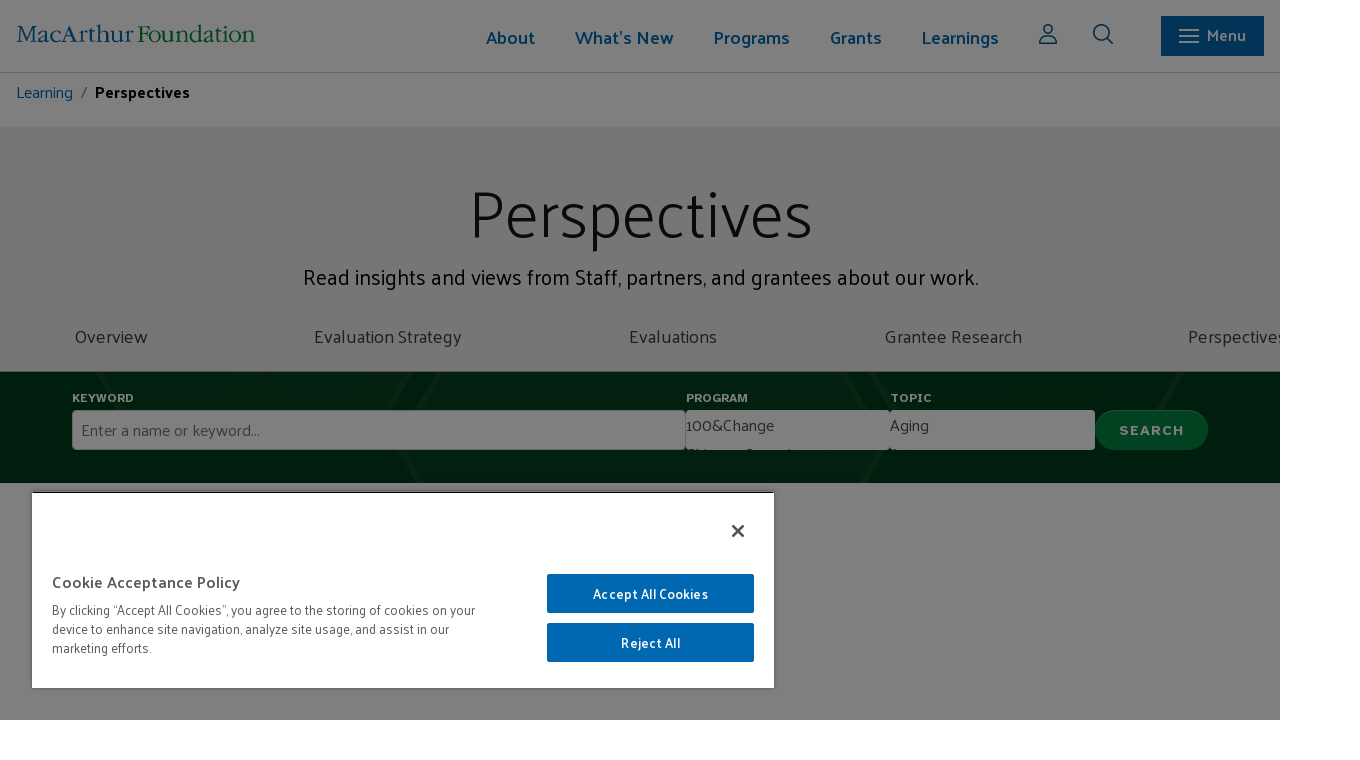

--- FILE ---
content_type: text/html; charset=utf-8
request_url: https://www.macfound.org/learning/perspectives?filter1=131790
body_size: 11476
content:
<!DOCTYPE html>
<html lang="en">
<head>
    <meta charset="utf-8">
    <meta name="viewport" content="width=device-width, initial-scale=1.0">
    <meta name="theme-color" content="#ffffff">
        <!-- Google Tag Manager -->
    <script>
        (function (w, d, s, l, i) {
            w[l] = w[l] || []; w[l].push({ 'gtm.start': new Date().getTime(), event: 'gtm.js' });
            var gtm_auth = '';
            var origin = document.location.hostname;
            gtm_auth = "DItVw6g9wBpCikrnxi9knA";
            var f = d.getElementsByTagName(s)[0], j = d.createElement(s), dl = l != 'dataLayer' ? '&l=' + l : '';
            j.async = true;
            j.src = 'https://www.googletagmanager.com/gtm.js?id=' + i + dl + '&gtm_auth=' + gtm_auth + '&gtm_preview=env-34&gtm_cookies_win=x';
            f.parentNode.insertBefore(j, f);
        })
            (window, document, 'script', 'dataLayer', 'GTM-5QR7JS');
    </script>
    <!-- End Google Tag Manager -->
		
    <!-- OneTrust Cookies Consent Notice start -->
    <script type="text/javascript">
        ; (function (g) {
            var aex = {
                "src": "//cookie-cdn.cookiepro.com/scripttemplates/otSDKStub.js",
                "type": "text/javascript",
                "charset": "UTF-8",
                "data-domain-script": "f8b3fbc8-481b-49e0-a715-3fbe7c0ecf97-test"
            };
            if (window.location.href.indexOf("www.macfound.org") > -1) {
                var aex = {
                    "src": "//cookie-cdn.cookiepro.com/scripttemplates/otSDKStub.js",
                    "type": "text/javascript",
                    "charset": "UTF-8",
                    "data-domain-script": "f8b3fbc8-481b-49e0-a715-3fbe7c0ecf97"
                };
            }
            var d = document, am = d.createElement('script'), h = d.head || d.getElementsByTagName("head")[0], fsr = 'fsReady';
            for (var attr in aex) { am.setAttribute(attr, aex[attr]); } h.appendChild(am); g[fsr] || (g[fsr] = function () { var aT = '__' + fsr + '_stk__'; g[aT] = g[aT] || []; g[aT].push(arguments); });
        })(window);
    </script>
    <script type="text/javascript">
        function OptanonWrapper() { }
    </script>
    <!-- OneTrust Cookies Consent Notice end -->
    <script type="application/javascript" id="uws-snippet">
        // Verint Unified WebSDK Integration Snippet v2.3
        //
        // Instructions: please embed this snippet directly into every page of your website template.
        // For optimal performance, this should be embedded directly into the template, not referenced as
        // an external file.
        //
        // DO NOT MODIFY BELOW THIS LINE *****************************************
        (function () {
            var cookies = document.cookie.split("; ").reduce(function (o, i) { var p = i.split("="); o[p[0]] = p[1]; return o; }, {});
            var containerValue = cookies.uws_container_override && JSON.parse(decodeURIComponent(cookies.uws_container_override));
            var config = {
                moduleHost: "ucm-us.verint-cdn.com",
                configHost: "ucm-us.verint-cdn.com",
                siteKey: "macarthur",
                container: containerValue || "live",
                loadTime: Date.now()
            };
            var readyCallbacks = []; window.uwsReady = function (callback) { readyCallbacks.push(callback); };
            var sdkPath = "//" + [config.moduleHost, "files/sites", config.siteKey, config.container, "sdk.js"].join("/");
            var script = document.createElement("script"); script.src = sdkPath; script.async = true; script.type = "module";
            script.addEventListener("load", function () { window.unifiedSDK.start(config, readyCallbacks); });
            document.head.appendChild(script);
        })();
        // DO NOT MODIFY ABOVE THIS LINE *****************************************
    </script>
    <link rel="apple-touch-icon" sizes="57x57" href="/img/favicon/apple-touch-icon-57x57.png">
    <link rel="apple-touch-icon" sizes="60x60" href="/img/favicon/apple-touch-icon-60x60.png">
    <link rel="apple-touch-icon" sizes="72x72" href="/img/favicon/apple-touch-icon-72x72.png">
    <link rel="apple-touch-icon" sizes="76x76" href="/img/favicon/apple-touch-icon-76x76.png">
    <link rel="apple-touch-icon" sizes="114x114" href="/img/favicon/apple-touch-icon-114x114.png">
    <link rel="apple-touch-icon" sizes="120x120" href="/img/favicon/apple-touch-icon-120x120.png">
    <link rel="apple-touch-icon" sizes="144x144" href="/img/favicon/apple-touch-icon-144x144.png">
    <link rel="apple-touch-icon" sizes="152x152" href="/img/favicon/apple-touch-icon-152x152.png">
    <link rel="apple-touch-icon" sizes="180x180" href="/img/favicon/apple-touch-icon-180x180.png">
    <link rel="icon" type="image/png" href="/img/favicon/favicon-32x32.png" sizes="32x32">
    <link rel="icon" type="image/png" href="/img/favicon/android-chrome-192x192.png" sizes="192x192">
    <link rel="icon" type="image/png" href="/img/favicon/favicon-96x96.png" sizes="96x96">
    <link rel="icon" type="image/png" href="/img/favicon/favicon-16x16.png" sizes="16x16">
    <link rel="shortcut icon" href="/img/favicon/favicon.ico">
    <meta name="apple-mobile-web-app-title" content="MacArthur Foundation">
    <meta name="application-name" content="MacArthur Foundation">
    <meta name="msapplication-TileColor" content="#da532c">
    <meta name="msapplication-TileImage" content="/img/favicon/mstile-144x144.png">
    <meta name="msapplication-config" content="/img/favicon/browserconfig.xml">
        
<title>Perspectives - MacArthur Foundation</title>
<meta name="title" content="Perspectives - MacArthur Foundation"/>
<meta name="keywords" content=" foundation, philanthropy, grant, grantmaking"/>
<meta name="description" content="The MacArthur Foundation supports creative people and effective institutions committed to building a more just, verdant, and peaceful world. In addition to selecting the MacArthur Fellows, we work to defend human rights, advance global conservation and security, make cities better places, and understand how technology is affecting children and society."/>
<meta name="robots" content="index, follow"/>
<meta name="googlebot" content="index, follow"/>
<meta name="page_published" content="Monday, January 19, 2026 3:19:35 AM"/>

<meta name="asset_id" content="336281"/><meta name="asset_branchid" content="183506"/>
<meta name="asset_label" content="Perspectives"/>


        <!-- Global CSS Starts -->
<link rel="stylesheet" type="text/css" href="/css/global.css?v=62212956" />
<link rel="stylesheet" type="text/css" href="/css/leaf.css?v=62212956" />
    <link rel="preconnect" href="https://fonts.googleapis.com">
    <link rel="preconnect" href="https://fonts.gstatic.com" crossorigin>
    <link href="https://fonts.googleapis.com/css2?family=Atkinson+Hyperlegible:ital,wght@0,400;0,700;1,400;1,700&family=Crimson+Text:wght@400;600;700&family=Palanquin:wght@100;200;300;400;500;600;700&display=swap" rel="stylesheet">
    <link href="https://fonts.googleapis.com/css2?family=Palanquin:wght@100;200;300;400;500;600;700&display=swap" rel="stylesheet">
    <link rel="stylesheet" href="https://unpkg.com/swiper@8/swiper-bundle.min.css" />

<link href="https://unpkg.com/aos@2.3.1/dist/aos.css" rel="stylesheet">
<!-- Global CSS Ends -->
<!-- Global Top JS Starts -->
<script type="text/javascript" src="https://use.typekit.com/edx3ljj.js"></script>
<script type="text/javascript">try { Typekit.load(); } catch (e) { }</script>
<script src="https://ajax.googleapis.com/ajax/libs/jquery/3.7.0/jquery.min.js?v=57429825"></script>
<!-- Global Top JS Ends -->
    <!-- Typekit code to avoid 'flash of unstyled text' and facilitate dynamic font loading-->
    <!-- Global Top JS Ends -->
    
<!-- Page Top JS Ends -->

    </head>
    <!-- 
<body class="theme--basic" id="">
    -->
    <body>
    <!-- Google Tag Manager (noscript) -->
    <noscript>
        <iframe src="https://www.googletagmanager.com/ns.html?id=GTM-5QR7JS>m_auth=WIdLN_TpIEfx1XUl9lWkdQ>m_preview=env-34>m_cookies_win=x" height="0" width="0" style="display: none; visibility: hidden"></iframe>
    </noscript>
    <!-- End Google Tag Manager (noscript) -->
    

    <header>
        <div class="mac-logo">
            <picture>
                <a href="/" class="mac-logo-mobile"><img src="/img/macarthur-small-logo.svg" alt="Menu" /></a>
                <a href="/" class="mac-logo-desk"><img src="/img/macarth_primary_logo.svg" alt="Menu" width="240" /></a>
            </picture>
        </div>
        <div class="menu-toggle mac-main-nav" role="navigation" aria-label="primary">
            <ul class="mac-main-nav__menu">
                                <li class="dropdown mac-main-nav__menu-item menu-level-1">
                    <a href="/about/" aria-labelledby="About" class="key-link">About                                                <span class="mac-caret-down" style="float: right;"><img src="/img/icon-arrow-down.svg" alt="arrow-down" /></span>
                                                </a>
                                        <ul class="mac-main-nav__sub-menu-item">
                        <li class="d-none" role="presentation"><a  aria-labelledby="About" href="/about/">Overview </a></li>
                                                <li class="">
                            <a aria-labelledby="Mission and Values" href="/about/mission-and-values">Mission and Values                                                        </a>
                                                    </li>
                                                <li class="">
                            <a aria-labelledby="How We Work" href="/about/how-we-work/">How We Work                                                        </a>
                                                    </li>
                                                <li class="">
                            <a aria-labelledby="Reflections &  Annual Essays" href="/about/reflection-annual-essays/">Reflections &  Annual Essays                                                        </a>
                                                    </li>
                                                <li class="">
                            <a aria-labelledby="Our History" href="/about/our-history/">Our History                                                        </a>
                                                    </li>
                                                <li class="">
                            <a aria-labelledby="Financials" href="/about/financials/">Financials                                                        </a>
                                                    </li>
                                                <li class="">
                            <a aria-labelledby="Investments" href="/about/investments/">Investments                                                        </a>
                                                    </li>
                                                <li class="">
                            <a aria-labelledby="Policies" href="/about/our-policies/">Policies                                                        </a>
                                                    </li>
                                                <li class="">
                            <a aria-labelledby="Employment" href="/about/employment">Employment                                                        </a>
                                                    </li>
                                                <li class="">
                            <a aria-labelledby="FAQs" href="/about/frequently-asked-questions">FAQs                                                        </a>
                                                    </li>
                                                <li class="">
                            <a aria-labelledby="Contact Us" href="/about/contact-us">Contact Us                                                        </a>
                                                    </li>
                                                <li class="">
                            <a aria-labelledby="Communication Guidelines" href="/about/communication-guidelines">Communication Guidelines                                                        </a>
                                                    </li>
                                                <li class="">
                            <a aria-labelledby="Press & Media Information" href="/about/information-for-media">Press & Media Information                                                        </a>
                                                    </li>
                                              </ul>
                                    </li>
                                <li class="dropdown mac-main-nav__menu-item menu-level-1">
                    <a href="/whatsnew/" aria-labelledby="What's New" class="key-link">What's New                                                <span class="mac-caret-down" style="float: right;"><img src="/img/icon-arrow-down.svg" alt="arrow-down" /></span>
                                                </a>
                                        <ul class="mac-main-nav__sub-menu-item">
                        <li class="d-none" role="presentation"><a  aria-labelledby="What's New" href="/whatsnew/">Overview </a></li>
                                                <li class="">
                            <a aria-labelledby="Grantee News" href="/whatsnew/latest-news?content_type=grantee_news">Grantee News                                                        </a>
                                                    </li>
                                                <li class="">
                            <a aria-labelledby="Grantee Publications" href="/whatsnew/latest-news?content_type=grantee_publications">Grantee Publications                                                        </a>
                                                    </li>
                                                <li class="">
                            <a aria-labelledby="Grantee Stories" href="/whatsnew/grantee-stories?content_type=grantee_stories">Grantee Stories                                                        </a>
                                                    </li>
                                                <li class="">
                            <a aria-labelledby="Perspectives" href="/learning/perspectives?ActiveNav=Learning">Perspectives                                                        </a>
                                                    </li>
                                                <li class="">
                            <a aria-labelledby="Press Releases" href="/whatsnew/latest-news?content_type=press_releases">Press Releases                                                        </a>
                                                    </li>
                                                <li class="">
                            <a aria-labelledby="Evaluations" href="/learning/evaluations?ActiveNav=Learning">Evaluations                                                        </a>
                                                    </li>
                                                <li class="">
                            <a aria-labelledby="Events" href="/whatsnew/events">Events                                                        </a>
                                                    </li>
                                                <li class="">
                            <a aria-labelledby="Videos" href="/whatsnew/videos">Videos                                                        </a>
                                                    </li>
                                              </ul>
                                    </li>
                                <li class="dropdown mac-main-nav__menu-item menu-level-1">
                    <a href="/programs/" aria-labelledby="Programs" class="key-link">Programs                                                <span class="mac-caret-down" style="float: right;"><img src="/img/icon-arrow-down.svg" alt="arrow-down" /></span>
                                                </a>
                                        <ul class="mac-main-nav__sub-menu-item">
                        <li class="d-none" role="presentation"><a  aria-labelledby="Programs" href="/programs/">Overview </a></li>
                                                <li class="dropdown mac-main-nav__menu-item second-level menu-level-2">
                            <a aria-labelledby="Big Bets" href="/programs/bigbets/">Big Bets                                                           <span class="mac-caret-down" style="float: right;"><img src="/img/icon-arrow-down.svg" alt="Down Arrow" /></span>
                                                        </a>
                                                        <ul>
                                <li class="d-none" role="presentation"><a  aria-labelledby="Big Bets" href="/programs/bigbets/">Overview </a></li>
                                                        <li><a aria-labelledby="AI Opportunity" href="/programs/bigbets/ai-opportunity/">AI Opportunity</a></li>
                                                            <li><a aria-labelledby="Climate Solutions" href="/programs/bigbets/climate-solutions/">Climate Solutions</a></li>
                                                            <li><a aria-labelledby="Criminal Justice" href="/programs/bigbets/criminal-justice/">Criminal Justice</a></li>
                                                            <li><a aria-labelledby="Local News" href="/programs/bigbets/local-news/">Local News</a></li>
                                                            <li><a aria-labelledby="On Nigeria" href="/programs/bigbets/on-nigeria/">On Nigeria</a></li>
                                                        </ul>
                                                    </li>
                                                <li class="dropdown mac-main-nav__menu-item second-level menu-level-2">
                            <a aria-labelledby="Awards" href="/programs/awards/">Awards                                                           <span class="mac-caret-down" style="float: right;"><img src="/img/icon-arrow-down.svg" alt="Down Arrow" /></span>
                                                        </a>
                                                        <ul>
                                <li class="d-none" role="presentation"><a  aria-labelledby="Awards" href="/programs/awards/">Overview </a></li>
                                                        <li><a aria-labelledby="100&Change" href="/programs/awards/100change/">100&Change</a></li>
                                                            <li><a aria-labelledby="MacArthur Fellows" href="/programs/awards/fellows/">MacArthur Fellows</a></li>
                                                        </ul>
                                                    </li>
                                                <li class="dropdown mac-main-nav__menu-item second-level menu-level-2">
                            <a aria-labelledby="Enduring Commitments" href="/programs/enduring-commitments/">Enduring Commitments                                                           <span class="mac-caret-down" style="float: right;"><img src="/img/icon-arrow-down.svg" alt="Down Arrow" /></span>
                                                        </a>
                                                        <ul>
                                <li class="d-none" role="presentation"><a  aria-labelledby="Enduring Commitments" href="/programs/enduring-commitments/">Overview </a></li>
                                                        <li><a aria-labelledby="Chicago Commitment" href="/programs/enduring-commitments/chicago-commitment/">Chicago Commitment</a></li>
                                                            <li><a aria-labelledby="Journalism & Media" href="/programs/enduring-commitments/journalism-media/">Journalism & Media</a></li>
                                                        </ul>
                                                    </li>
                                                <li class="dropdown mac-main-nav__menu-item second-level menu-level-2">
                            <a aria-labelledby="Field Support" href="/programs/field-support/">Field Support                                                           <span class="mac-caret-down" style="float: right;"><img src="/img/icon-arrow-down.svg" alt="Down Arrow" /></span>
                                                        </a>
                                                        <ul>
                                <li class="d-none" role="presentation"><a  aria-labelledby="Field Support" href="/programs/field-support/">Overview </a></li>
                                                        <li><a aria-labelledby="Impact Investments" href="/programs/field-support/impact-investments/">Impact Investments</a></li>
                                                            <li><a aria-labelledby="Philanthropy" href="/programs/field-support/philanthropy/">Philanthropy</a></li>
                                                            <li><a aria-labelledby="Technology in the Public Interest" href="/programs/field-support/technology-public-interest/">Technology in the Public Interest</a></li>
                                                        </ul>
                                                    </li>
                                                <li class="dropdown mac-main-nav__menu-item second-level menu-level-2">
                            <a aria-labelledby="Initiatives" href="/programs/initiatives/">Initiatives                                                           <span class="mac-caret-down" style="float: right;"><img src="/img/icon-arrow-down.svg" alt="Down Arrow" /></span>
                                                        </a>
                                                        <ul>
                                <li class="d-none" role="presentation"><a  aria-labelledby="Initiatives" href="/programs/initiatives/">Overview </a></li>
                                                        <li><a aria-labelledby="New Work" href="/programs/initiatives/new-work/">New Work</a></li>
                                                        </ul>
                                                    </li>
                                                <li class="">
                            <a aria-labelledby="Past Work" href="/programs/pastwork/">Past Work                                                        </a>
                                                    </li>
                                              </ul>
                                    </li>
                                <li class="dropdown mac-main-nav__menu-item menu-level-1">
                    <a href="/grants/overview" aria-labelledby="Grants" class="key-link">Grants                                                <span class="mac-caret-down" style="float: right;"><img src="/img/icon-arrow-down.svg" alt="arrow-down" /></span>
                                                </a>
                                        <ul class="mac-main-nav__sub-menu-item">
                        <li class="d-none" role="presentation"><a  aria-labelledby="Grants" href="/grants/overview">Overview </a></li>
                                                <li class="">
                            <a aria-labelledby="Info for Grantseekers" href="/grants/info-for-grantseekers">Info for Grantseekers                                                        </a>
                                                    </li>
                                                <li class="">
                            <a aria-labelledby="Info for Grantees" href="/grants/info-for-grantees">Info for Grantees                                                        </a>
                                                    </li>
                                                <li class="">
                            <a aria-labelledby="Grant Search" href="/grants/">Grant Search                                                        </a>
                                                    </li>
                                                <li class="">
                            <a aria-labelledby="Funding FAQs" href="/grants/funding-faq">Funding FAQs                                                        </a>
                                                    </li>
                                              </ul>
                                    </li>
                                <li class="dropdown mac-main-nav__menu-item menu-level-1">
                    <a href="/learning/" aria-labelledby="Learnings" class="key-link">Learnings                                                <span class="mac-caret-down" style="float: right;"><img src="/img/icon-arrow-down.svg" alt="arrow-down" /></span>
                                                </a>
                                        <ul class="mac-main-nav__sub-menu-item">
                        <li class="d-none" role="presentation"><a  aria-labelledby="Learnings" href="/learning/">Overview </a></li>
                                                <li class="">
                            <a aria-labelledby="Evaluation Strategy" href="/learning/evaluation-strategy">Evaluation Strategy                                                        </a>
                                                    </li>
                                                <li class="">
                            <a aria-labelledby="Evaluations" href="/learning/evaluations">Evaluations                                                        </a>
                                                    </li>
                                                <li class="">
                            <a aria-labelledby="Grantee Research" href="/learning/grantee-research">Grantee Research                                                        </a>
                                                    </li>
                                                <li class="">
                            <a aria-labelledby="Perspectives" href="/learning/perspectives">Perspectives                                                        </a>
                                                    </li>
                                              </ul>
                                    </li>
                            </ul>
        </div>
        <div class="mac-icon">
            <button class="mr-4 pr-xs-3 mr-sm-3">
                <a data-modal="loginModal" class="mac-emp-modal">
                    <img src="/img/icon-user.svg" alt="user" width="18">
                </a>
            </button>
            <button class="mac-icon__search mr-4 mr-xs-3 mr-sm-3">
                <img src="/img/icon-search.svg" alt="search" width="20">
            </button>
            <div class="search-container">
                <div class="search-panel" aria-label="search">
                    <div class="search-panel__searchboxblue">
                        <div class="mac-row">
                            <div class="mac-col-md-10 mac-col-lg-11 mac-col-xs-9 mac-col-sm-9">
                                <div class="pos-rel search-panel__inputwrapper flex-center">
                                    <form id="global-search-modal-form" onsubmit="return false;">
                                        <input type="text" class="input-form input-box w-100" name="search" id="search"
                                            placeholder="Type to Search..." aria-label="Search Box" />
                                    </form>
                                    <button form="global-search-modal-form" type="submit"
                                        class="search-panel__searchbtn icon pr-1">
                                        <img src="/img/icon-search.svg" alt="Search">
                                    </span>
                                </div>
                            </div>
                            <div class="mac-col-md-2 mac-col-lg-1 mac-col-sm-1 mac-col-xs-3 flex-center-o-mid">
                                <button class="search-panel__close flex-center">
                                    <span class="search-panel--cross"><img src="/img/cross-white.svg" alt="close" width="16"></span>
                                    &nbsp;&nbsp;Close                                </button>
                            </div>
                        </div>
                    </div>
                    <div class="search-panel__quicklinks">
                        <div class="mac-row">
                            <div class="flex-center-o-mid ml-1 quicklinks--title">
                                QUICK LINKS                            </div>
                            <div class="mac-col-md-11 overflow-xs-sm-auto">
                                <ul>
                                     
                                    <li>
                                        <a class="mac-btn mac-btn-border-white btn-arrow" aria-labelledby="Fellows Search" href="/programs/awards/fellows/results">Fellows Search                                            <span class="arrow-right"><img src="/img/icon-leftarrow-white.svg" alt="Right Arrow"></span>
                                        </a>
                                    </li>
                                         
                                    <li>
                                        <a class="mac-btn mac-btn-border-white btn-arrow" aria-labelledby="News & Stories" href="/whatsnew/latest-news">News & Stories                                            <span class="arrow-right"><img src="/img/icon-leftarrow-white.svg" alt="Right Arrow"></span>
                                        </a>
                                    </li>
                                         
                                    <li>
                                        <a class="mac-btn mac-btn-border-white btn-arrow" aria-labelledby="Grant Search" href="/grants/">Grant Search                                            <span class="arrow-right"><img src="/img/icon-leftarrow-white.svg" alt="Right Arrow"></span>
                                        </a>
                                    </li>
                                         
                                    <li>
                                        <a class="mac-btn mac-btn-border-white btn-arrow" aria-labelledby="Program Evaluations" href="/learning/evaluations">Program Evaluations                                            <span class="arrow-right"><img src="/img/icon-leftarrow-white.svg" alt="Right Arrow"></span>
                                        </a>
                                    </li>
                                                                        </ul>
                            </div>
                        </div>
                    </div>
                    <!--search Results-->
                    <div class="search-results-list">
                        <div class="mac-row">
                            <div class="mac-col-md-12 mac-col-xs-12, mac-col-xs-12 overflow-xs-sm-auto search-content">
                                <ul>
                                    <li>
                                        <div class="search-content--header">
                                            <h6>Suggested</h6>
                                            <a class="mac-link btn-arrow" onclick="jumpToSearch();" href="javascript:void(0);">View All                                                <span class="arrow-right"><img src="/img/icon-leftarrow-white.svg" alt="Right Arrow"></span>
                                            </a>
                                        </div>
                                        <ul id="search-results-suggestions-list" class="search-results-list-wrap"></ul>
                                    </li>
                                    <li>
                                        <div class="search-content--header">
                                            <h6>News</h6>
                                            <a class="mac-link btn-arrow" href="javascript:void(0);" onclick="jumpToNews();">View All                                                <span class="arrow-right"><img src="/img/icon-leftarrow-white.svg" alt="Right Arrow"></span>
                                            </a>
                                        </div>
                                        <ul id="search-results-news-list" class="search-results-list-wrap"></ul>
                                    </li>
                                    <li>
                                        <div class="search-content--header">
                                            <h6>Research & Evaluations</h6>
                                            <a class="mac-link btn-arrow" onclick="jumpToEvaluation();"
                                                href="javascript:void(0);">View All                                                <span class="arrow-right"><img src="/img/icon-leftarrow-white.svg" alt="Right Arrow"></span>
                                            </a>
                                        </div>
                                        <ul id="search-results-rae-list" class="search-results-list-wrap"></ul>
                                    </li>
                                </ul>
                                <div class="mac-btn mac-btn-border-white floatR mt-2 btn-arrow">
                                    <a class="white-txt" href="javascript:void(0);" onclick="jumpToSearch();">View All                                        <span class="arrow-right"><img src="/img/icon-leftarrow-white.svg" alt="Right Arrow"></span>
                                    </a>
                                </div>
                            </div>
                        </div>
                    </div>
                    <!--Ends-->
                </div>
                <div id="search-overlay" class="search-overlay" style="display: none;"></div>
            </div>
            <script>
                // Move this eventually
                function jumpToSearch() {
                    window.location.href = "/search/?q=" + $("#search").val();
                }
                function jumpToNews() {
                    window.location.href = "/search/?&content_type=grantee_news&q=" + $("#search").val();
                }
                function jumpToEvaluation() {
                    window.location.href = "/search/?&content_type=evaluation&q=" + $("#search").val();
                }
            </script>
             <script>
                 // Move this eventually
                 function jumpToSearch1() {
                     window.location.href = "/search/?q=" + $("#search1").val();
                 }
                 function jumpToNews1() {
                     window.location.href = "/search/?&content_type=grantee_news&q=" + $("#search1").val();
                 }
                 function jumpToEvaluation1() {
                     window.location.href = "/search/?&content_type=evaluation&q=" + $("#search1").val();
                 }
             </script>
        </div>
        <div class="mac-mega-menu" aria-label="secondary" role="navigation">
            <div class="mac-mega-menu__navbar">
                <div class="mac-mega-menu--sidebar">
                    <div class="mac-row mac-mega-menu__search sticky">
                        <div class="mac-col-md-11 mac-col-lg-11 mac-col-xs-9 mac-col-sm-9">
                            <div class="pos-rel mac-mega-menu__search--input">
                                <form id="mega-search-form" onsubmit="return false;">
                                    <input type="text" class="input-form input-box w-100 search-input-field"
                                        name="search" id="search1" placeholder="Type to Search..." aria-label="Search Box" />
                                </form>
                                <button form="mega-search-form" type="submit" class="search-panel__searchbtn icon pr-1">
                                    <img src="/img/icon-search.svg" alt="Search">
                                </button>
                            </div>
                        </div>
                        <div class="mac-col-md-1 mac-col-lg-1 mac-col-sm-3 mac-col-xs-3">
                            <button class="search-panel__close flex-center">
                                <span class="search-panel--cross"><img src="/img/cross-white.svg" alt="close"
                                        width="16"></span>&nbsp;&nbsp;Close
                            </button>
                        </div>
                    </div>
                    <div class="search-panel__quicklinks">
                        <div class="mac-container-fluid">
                            <div class="mac-row">
								<div class="flex-center-o-mid ml-1 quicklinks--title">
									QUICK LINKS								</div>
								<div class="mac-col-md-11 overflow-xs-sm-auto">
									<ul>
										 
										<li>
											<a class="mac-btn mac-btn-border-white btn-arrow" aria-labelledby="Fellows Search" href="/programs/awards/fellows/results">Fellows Search												<span class="arrow-right"><img src="/img/icon-leftarrow-white.svg" alt="Right Arrow"></span>
											</a>
										</li>
											 
										<li>
											<a class="mac-btn mac-btn-border-white btn-arrow" aria-labelledby="News & Stories" href="/whatsnew/latest-news">News & Stories												<span class="arrow-right"><img src="/img/icon-leftarrow-white.svg" alt="Right Arrow"></span>
											</a>
										</li>
											 
										<li>
											<a class="mac-btn mac-btn-border-white btn-arrow" aria-labelledby="Grant Search" href="/grants/">Grant Search												<span class="arrow-right"><img src="/img/icon-leftarrow-white.svg" alt="Right Arrow"></span>
											</a>
										</li>
											 
										<li>
											<a class="mac-btn mac-btn-border-white btn-arrow" aria-labelledby="Program Evaluations" href="/learning/evaluations">Program Evaluations												<span class="arrow-right"><img src="/img/icon-leftarrow-white.svg" alt="Right Arrow"></span>
											</a>
										</li>
																				</ul>
								</div>
							</div>
                        </div>
                    </div>
                    <!--search Results-->
                    <div class="search-results-list">
                        <div class="mac-row">
                            <div class="mac-col-md-12 mac-col-xs-12, mac-col-xs-12 overflow-xs-sm-auto search-content">
                                <ul>
                                    <li>
                                        <div class="search-content--header">
                                            <h6>Suggested</h6> 
                                            <a class="mac-link btn-arrow" onclick="jumpToSearch1();" href="javascript:void(0);">View All                                                <span class="arrow-right"><img src="/img/icon-leftarrow-white.svg" alt="Right Arrow"></span>
                                            </a>
                                        </div>
                                        <ul id="search-results-suggestions-list" class="search-results-suggestions-list search-results-list-wrap">
                                        </ul>
                                    </li>
                                    <li>
                                        <div class="search-content--header">
                                            <h6>News</h6>
                                            <a class="mac-link btn-arrow" href="javascript:void(0);" onclick="jumpToNews1();">View All                                                <span class="arrow-right"><img src="/img/icon-leftarrow-white.svg" alt="Right Arrow"></span>
                                            </a>
                                        </div>
                                        <ul id="search-results-news-list" class="search-results-news-list search-results-list-wrap"></ul></li>
                                    <li>
                                        <div class="search-content--header">
                                            <h6>Research & Evaluations</h6>
                                            <a class="mac-link btn-arrow" onclick="jumpToEvaluation();"
                                                href="javascript:void(0);">View All                                                <span class="arrow-right"><img src="/img/icon-leftarrow-white.svg" alt="Right Arrow"></span>
                                            </a>
                                        </div>
                                        <ul id="search-results-rae-list" class="search-results-rae-list search-results-list-wrap"></ul>
                                    </li>
                                </ul>
                                <div class="mac-btn mac-btn-border-white floatR mt-2 btn-arrow">
                                    <a class="white-txt" href="javascript:void(0);" onclick="jumpToSearch1();">View All                                        <span class="arrow-right"><img src="/img/icon-leftarrow-white.svg" alt="Right Arrow"></span>
                                    </a>
                                </div>
                            </div>
                        </div>
                    </div>
                    <div class="mac-row mac-mega-menu__scroll">
                        <div class="mac-col-md-9 mac-col-xs-12 mac-col-sm-12 mac-mega-menu__left">
                            <div class="mac-row px-2 py-2">
                                <div class="mac-col-md-4">
                                    <div class="mac-mega-menu--wn">
                                        <h4><a href="/whatsnew/">What's New</a></h4><ul><li><a href="/whatsnew/latest-news?content_type=grantee_news">Grantee News</a></li><li class= "mt-1"><a href="/whatsnew/latest-news?content_type=grantee_publications">Grantee Publications</a></li><li class= "mt-1"><a href="/whatsnew/grantee-stories?content_type=grantee_stories">Grantee Stories</a></li><li class= "mt-1"><a href="/learning/perspectives?ActiveNav=Learning">Perspectives</a></li><li class= "mt-1"><a href="/whatsnew/latest-news?content_type=press_releases">Press Releases</a></li><li class= "mt-1"><a href="/learning/evaluations?ActiveNav=Learning">Evaluations</a></li><li class= "mt-1"><a href="/whatsnew/events">Events</a></li><li class= "mt-1"><a href="/whatsnew/videos">Videos</a></li></ul>                                    </div>
                                    <div class="mac-mega-menu--grant pt2">
                                        <h4><a href="/grants/overview">Grants</a></h4><ul><li><a href="/grants/info-for-grantseekers">Info for Grantseekers</a></li><li><a href="/grants/info-for-grantees">Info for Grantees</a></li><li><a href="/grants/">Grant Search</a></li><li><a href="/grants/funding-faq">Funding FAQs</a></li></ul>                                    </div>
                                </div>
                                <div class="mac-col-md-4 mac-mega-menu--program">
                                    <h4><a href="/programs/">Programs</a></h4><p class="mb-0 mac-font-1 pb-1"><a href="/programs/bigbets/">Big Bets</a></p><ul><li><a href="/programs/bigbets/ai-opportunity/"><span class="mac-mega-menu--bullet"><svg width="16" viewBox="0 0 213 184" xmlns="http://www.w3.org/2000/svg"> <path class="deeppurple" d="M159.62 0.0869141H53.2064L0 91.696L53.2064 183.304H159.62L212.826 91.696L159.62 0.0869141Z" /></svg></span>AI Opportunity</a></li><li><a href="/programs/bigbets/climate-solutions/"><span class="mac-mega-menu--bullet"><svg width="16" viewBox="0 0 213 184" xmlns="http://www.w3.org/2000/svg"> <path class="sky" d="M159.62 0.0869141H53.2064L0 91.696L53.2064 183.304H159.62L212.826 91.696L159.62 0.0869141Z" /></svg></span>Climate Solutions</a></li><li><a href="/programs/bigbets/criminal-justice/"><span class="mac-mega-menu--bullet"><svg width="16" viewBox="0 0 213 184" xmlns="http://www.w3.org/2000/svg"> <path class="deeppurple" d="M159.62 0.0869141H53.2064L0 91.696L53.2064 183.304H159.62L212.826 91.696L159.62 0.0869141Z" /></svg></span>Criminal Justice</a></li><li><a href="/programs/bigbets/local-news/"><span class="mac-mega-menu--bullet"><svg width="16" viewBox="0 0 213 184" xmlns="http://www.w3.org/2000/svg"> <path class="teal" d="M159.62 0.0869141H53.2064L0 91.696L53.2064 183.304H159.62L212.826 91.696L159.62 0.0869141Z" /></svg></span>Local News</a></li><li><a href="/programs/bigbets/on-nigeria/"><span class="mac-mega-menu--bullet"><svg width="16" viewBox="0 0 213 184" xmlns="http://www.w3.org/2000/svg"> <path class="green" d="M159.62 0.0869141H53.2064L0 91.696L53.2064 183.304H159.62L212.826 91.696L159.62 0.0869141Z" /></svg></span>On Nigeria</a></li></ul><p class="mb-0 mac-font-1 pb-1"><a href="/programs/awards/">Awards</a></p><ul><li><a href="/programs/awards/100change/"><span class="mac-mega-menu--bullet"><svg width="16" viewBox="0 0 213 184" xmlns="http://www.w3.org/2000/svg"> <path class="navyblue" d="M159.62 0.0869141H53.2064L0 91.696L53.2064 183.304H159.62L212.826 91.696L159.62 0.0869141Z" /></svg></span>100&Change</a></li><li><a href="/programs/awards/fellows/"><span class="mac-mega-menu--bullet"><svg width="16" viewBox="0 0 213 184" xmlns="http://www.w3.org/2000/svg"> <path class="violet" d="M159.62 0.0869141H53.2064L0 91.696L53.2064 183.304H159.62L212.826 91.696L159.62 0.0869141Z" /></svg></span>MacArthur Fellows</a></li></ul><p class="mb-0 mac-font-1 pb-1"><a href="/programs/enduring-commitments/">Enduring Commitments</a></p><ul><li><a href="/programs/enduring-commitments/chicago-commitment/"><span class="mac-mega-menu--bullet"><svg width="16" viewBox="0 0 213 184" xmlns="http://www.w3.org/2000/svg"> <path class="lake" d="M159.62 0.0869141H53.2064L0 91.696L53.2064 183.304H159.62L212.826 91.696L159.62 0.0869141Z" /></svg></span>Chicago Commitment</a></li><li><a href="/programs/enduring-commitments/journalism-media/"><span class="mac-mega-menu--bullet"><svg width="16" viewBox="0 0 213 184" xmlns="http://www.w3.org/2000/svg"> <path class="deepteal" d="M159.62 0.0869141H53.2064L0 91.696L53.2064 183.304H159.62L212.826 91.696L159.62 0.0869141Z" /></svg></span>Journalism & Media</a></li></ul><p class="mb-0 mac-font-1 pb-1"><a href="/programs/field-support/">Field Support</a></p><ul><li><a href="/programs/field-support/impact-investments/"><span class="mac-mega-menu--bullet"><svg width="16" viewBox="0 0 213 184" xmlns="http://www.w3.org/2000/svg"> <path class="sweetpea" d="M159.62 0.0869141H53.2064L0 91.696L53.2064 183.304H159.62L212.826 91.696L159.62 0.0869141Z" /></svg></span>Impact Investments</a></li><li><a href="/programs/field-support/philanthropy/"><span class="mac-mega-menu--bullet"><svg width="16" viewBox="0 0 213 184" xmlns="http://www.w3.org/2000/svg"> <path class="lavendar" d="M159.62 0.0869141H53.2064L0 91.696L53.2064 183.304H159.62L212.826 91.696L159.62 0.0869141Z" /></svg></span>Philanthropy</a></li><li><a href="/programs/field-support/technology-public-interest/"><span class="mac-mega-menu--bullet"><svg width="16" viewBox="0 0 213 184" xmlns="http://www.w3.org/2000/svg"> <path class="mediumteal" d="M159.62 0.0869141H53.2064L0 91.696L53.2064 183.304H159.62L212.826 91.696L159.62 0.0869141Z" /></svg></span>Technology in the Public Interest</a></li></ul><p class="mb-0 mac-font-1 pb-1"><a href="/programs/initiatives/">Initiatives</a></p><ul><li><a href="/programs/initiatives/new-work/"><span class="mac-mega-menu--bullet"><svg width="16" viewBox="0 0 213 184" xmlns="http://www.w3.org/2000/svg"> <path class="brightpink" d="M159.62 0.0869141H53.2064L0 91.696L53.2064 183.304H159.62L212.826 91.696L159.62 0.0869141Z" /></svg></span>New Work</a></li></ul><p class="mb-0 mac-font-1 pb-1"><a href="/programs/pastwork/">Past Work</a></p>                                </div>
                                <div class="mac-col-md-4">
                                    <h4><a href="/learning/">Learnings</a></h4><ul><li><a href="/learning/evaluation-strategy">Evaluation Strategy</a></li><li><a href="/learning/evaluations">Evaluations</a></li><li><a href="/learning/grantee-research">Grantee Research</a></li><li><a href="/learning/perspectives">Perspectives</a></li></ul>                                    <h4><a href="/about/">About</a></h4><ul><li><a href="/about/mission-and-values">Mission and Values</a></li><li><a href="/about/how-we-work/">How We Work</a></li><li><a href="/about/reflection-annual-essays/">Reflections &  Annual Essays</a></li><li><a href="/about/our-history/">Our History</a></li><li><a href="/about/financials/">Financials</a></li><li><a href="/about/investments/">Investments</a></li><li><a href="/about/our-policies/">Policies</a></li><li><a href="/about/employment">Employment</a></li><li><a href="/about/frequently-asked-questions">FAQs</a></li><li><a href="/about/contact-us">Contact Us</a></li><li><a href="/about/communication-guidelines">Communication Guidelines</a></li><li><a href="/about/information-for-media">Press & Media Information</a></li></ul>                                </div>
                            </div>
                        </div>
                        <div class="mac-col-md-3 pr-0">
                            <div class="mac-foundation">
                                <div class="mac-foundation__rotate-lines">
                                    <img src="/img/mega-menu-rotate-lines.svg" alt="rotate lines">
                                </div>
                                <img src="/img/macarthur-small-logo.svg" alt="Menu" width="200" />
                                <div class="mac-foundation__social-media pt-4">
                                   <ul>
<li><a href="https://www.facebook.com/macarthurfdn" target="_blank"><i> <img src="/img/icon-facebook-blue.svg" alt="facebook" caption="false" width="16" height="16" /></i></a></li>
<li><a href="https://twitter.com/macfound" target="_blank"><i> <img src="/img/icon-twitter-blue.svg" alt="twitter" caption="false" width="20" height="16" /></i></a></li>
<li><a href="https://www.linkedin.com/company/macarthur-foundation/" target="_black"><i> <img src="/img/icon-linkedin-blue.svg" alt="linkedin" caption="false" width="16" height="16" /></i></a></li>
<li><a href="https://www.instagram.com/macfound/" target="_black"><i> <img src="/img/icon-instagram-blue.svg" alt="instagram" caption="false" width="16" height="16" /></i></a></li>
<li><a href="https://www.youtube.com/user/macfound" target="_black"><i> <img src="/img/icon-youtube-blue.svg" alt=" youtube" caption="false" width="23" height="16" /></i></a></li>
<li><a href="https://medium.com/@macfound" target="_black"><i> <img src="/img/icon-medium-blue.svg" alt=" medium" caption="false" width="20" height="16" /></i></a></li>
</ul>                                </div>
                                <div class="stay-informed-form">
                                    
    <h5>Stay Informed</h5>
<form action="/newsletters/" method="GET"><label for="stayInformedSignUp" class="pb-3">Sign up for periodic news updates and event invitations. <a href="https://www.macfound.org/legal-information#general">View Privacy Policy</a> </label> <input type="email" name="email" placeholder="Email Address (Required)" id="stayInformedSignUp" class="input-form" required="" /> <button class="mac-btn mac-btn-solid-green floatR mt-1">Submit</button></form>

                                </div>
                                    
                            </div>
                        </div>
                    </div>
                </div>
                 <div id="search-overlay1" class="search-overlay" style="display: none;"></div>
            </div>
            <a href="#" class="mac-mega-menu__icon">
                <div class="mac-mega-menu__bar" tabindex="0">
                    <div></div>
                    <div></div>
                    <div></div>
                </div>
                <span class="mac-mega-menu__innert">Menu</span>
            </a>
        </div>
        <div class="mac-mobile-menu">
            <div class="mac-mobile-menu__bars">
                <span class="bars"><i class="fa fa-bars"></i></span>
            </div>
        </div>
    </header>
    <!--Modals-->
    <div class="mac-modal" id="loginModal" role="dialog">
        <div class="mac-modal-bg mac-modal-exit"></div>
        <div class="mac-modal-container">
            <h4 class="pb-2">Account Login</h4>
            <p>Login into your grantee account, reset your password, or submit an idea to the MacArthur Foundation.</p>
            <div class="mac-modal-action end-xs">
                                <a class="mac-btn mac-btn-solid-blue" href="https://macfound.fluxx.io/user_sessions/new" aria-labelledby="Login or Submit Idea" target="_blank">Login or Submit Idea                </a>
            </div>
            <button class="mac-modal-close mac-modal-exit">
                <img src="/img/cross.svg" alt="close"></button>
        </div>
    </div>
          <link rel="stylesheet" type="text/css" href="/css/header.css" />
    <!--header ends-->
    
<input type='hidden' value='/learning/' id='active-navbar-element'/><nav aria-label="breadcrumb">
<ol class="breadcrumb">
<li class="breadcrumb-item"><a href="/learning/" tabindex="-1">Learning</a></li><li class="breadcrumb-item active" aria-current="page">Perspectives</li></ol>
</nav>
<main class="persp-outer-wrapper masonry-equal-col">
 <!--DragDropZone-->

<!--HeroSection-->
    <section class=" mac-hero-banner">        <article class="">            <article class="beige-header-bg grey-bg">                <h1 class="pb-2">Perspectives</h1>                <div class="mac-hero-banner--caption center-xs pb-4 mac-container">                    <div class="mac-row center-xs">                        <div class="mac-col-md-8 mac-col-lg-8 mac-col-xs-12 mac-col-sm-12 ">Read insights and views from Staff, partners, and grantees about our work.</div>                    </div>                </div>            </article>        </article>            </section>
<!--Widget-->
<div class="mac-inner-menu__wrapper  ">    <div class="mac-container-lg">        <div class="overflow-menu">            <ul class="mac-inner-menu">            <li class="innermenu-item">                            <a href="/learning/">Overview</a>                        </li><li class="innermenu-item">                            <a href="/learning/evaluation-strategy">Evaluation Strategy</a>                        </li><li class="innermenu-item">                            <a href="/learning/evaluations">Evaluations</a>                        </li><li class="innermenu-item">                            <a href="/learning/grantee-research">Grantee Research</a>                        </li><li class="innermenu-item">                            <a href="/learning/perspectives">Perspectives</a>                        </li>            </ul>        </div>    </div></div>

<!--Textarea5-->
<script>$('.mac-inner-menu__wrapper').addClass("beige-header-bg grey-bg")</script>
<!--NewsGridAuto-->
    <section class="news-grid-auto search-box search-box--reduce-height green-bg">        <article class="learnings">                                <div class="mac-container">                <form id="global-search-form" action="" class="search-box__form" onsubmit="return false;">                    <div class="search-box__form-item adjust-width">                        <label for="s-keyword">Keyword</label>                        <input type="text" id="s-keyword" name="q" placeholder="Enter a name or keyword..." class="input-form"/>                    </div>                    <div class="search-box__form-item">                        <label>Program</label>                        <input type="hidden" name="program" id="s-program"/>                        <select multiple id="s-program-options" multiple="multiple">                            <option value="102196">100&Change</option><option data-hide="1" value="102150" hidden="hidden">40 Years, 40 Stories</option><option data-hide="1" value="102094" hidden="hidden">Addressing the Nation's Housing Challenges</option><option data-hide="1" value="102170" hidden="hidden">Advancing Leadership</option><option data-hide="1" value="346275" hidden="hidden">AI Opportunity</option><option data-hide="1" value="102214" hidden="hidden">Benefit Chicago</option><option data-hide="1" value="102172" hidden="hidden">Catalytic Capital Consortium</option><option value="102198">Chicago Commitment</option><option data-hide="1" value="102162" hidden="hidden">Civic Partnerships</option><option value="102210">Climate Solutions</option><option data-hide="1" value="102138" hidden="hidden">Community & Economic Development</option><option data-hide="1" value="102144" hidden="hidden">Conservation & Sustainable Development</option><option value="102194">Criminal Justice</option><option data-hide="1" value="102148" hidden="hidden">Culture, Equity, and the Arts in Chicago</option><option data-hide="1" value="102186" hidden="hidden">Digital Media & Learning</option><option data-hide="1" value="102140" hidden="hidden">Discovery Grants</option><option data-hide="1" value="102176" hidden="hidden">Equitable Recovery</option><option data-hide="1" value="102134" hidden="hidden">Girls' Secondary Education in Developing Countries</option><option data-hide="1" value="102212" hidden="hidden">Grants for Field Support</option><option data-hide="1" value="183531" hidden="hidden">Housing</option><option data-hide="1" value="102118" hidden="hidden">Housing Policy Research</option><option data-hide="1" value="102200" hidden="hidden">Human Rights</option><option value="102206">Impact Investments</option><option data-hide="1" value="102098" hidden="hidden">Improving the Nation's Fiscal Future</option><option data-hide="1" value="102168" hidden="hidden">International Connections Fund</option><option data-hide="1" value="102208" hidden="hidden">Investments for Program Support</option><option value="102192">Journalism & Media</option><option data-hide="1" value="102174" hidden="hidden">Juvenile Justice</option><option data-hide="1" value="102180" hidden="hidden">Lever for Change</option><option value="336716">Local News</option><option data-hide="1" value="102154" hidden="hidden">MacArthur Award for Creative & Effective Institutions</option><option value="102190">MacArthur Fellows</option><option data-hide="1" value="102136" hidden="hidden">Migration</option><option value="330786">New Work</option><option data-hide="1" value="102178" hidden="hidden">Nuclear Challenges</option><option value="102202">On Nigeria</option><option data-hide="1" value="102188" hidden="hidden">Our Work in Mexico</option><option data-hide="1" value="200551" hidden="hidden">Our Work in Russia</option><option data-hide="1" value="102128" hidden="hidden">Perspectives on 100&Change</option><option value="102156">Philanthropy</option><option data-hide="1" value="102130" hidden="hidden">Policy Research</option><option data-hide="1" value="102164" hidden="hidden">Population & Reproductive Health</option><option data-hide="1" value="102120" hidden="hidden">Preserving Affordable Rental Housing</option><option data-hide="1" value="316701" hidden="hidden">Research Networks</option><option data-hide="1" value="102132" hidden="hidden">Strengthening American Democracy</option><option value="102184">Technology in the Public Interest</option><option data-hide="1" value="102116" hidden="hidden">The Power of Measuring Social Benefits</option><option data-hide="1" value="102146" hidden="hidden">Vital Communities</option>                        </select>                    </div>                    <!-- Filter by 'Evaluation' below, but only if coming from evaluation-strategy -->                    <span id="DeptWrapper" class="search-box__form-item d-none">                        <div id="filter1">                            <label>Department</label>                            <div class="select-box">                                <select form="global-search-form" class="select-form" name="filter1" id="s-filter1">                                    <option value="" selected="selected">Any</option>                                    <option value="131790" data-filter="custom_ss_department_id:131790">Evaluation                                    </option>                                </select>                            </div>                        </div>                    </span>                    <div class="search-box__form-item">                        <label>Topic</label>                        <input type="hidden" name="topic" id="s-topic"/>                        <select multiple id="s-topic-options" multiple="multiple">                             <option value="101168">Aging</option><option value="101162">Arts</option><option value="340596">Chicago - Advancing Leadership</option><option value="340692">Chicago - Civic Partnerships</option><option value="340644">Chicago - Culture, Equity, and the Arts</option><option value="340693">Chicago - Vital Communities</option><option value="101153">Climate Change</option><option value="101129">Community Development</option><option value="101136">Conservation</option><option value="101172">COVID-19</option><option value="101170">Debt/Deficit</option><option value="101131">Education</option><option value="204824">Equitable Housing Demonstration Project</option><option value="339700">Evaluations</option><option value="101155">Fellows 35th</option><option value="101149">Health</option><option value="101132">Housing</option><option value="101125">Human Rights</option><option value="332401">Just Imperative</option><option value="101127">Justice</option><option value="101134">Media</option><option value="101138">Migration/Immigration</option><option value="326751">New Work Exploration</option><option value="101157">Nuclear</option><option value="101145">Peace & Security</option><option value="101160">Philanthropy</option><option value="101140">Policy</option><option value="101151">Population</option><option value="204825">Public Health Equity and COVID-19 Mitigation and Recovery </option><option value="204826">Racial Justice</option><option value="101143">Research</option><option value="101166">Science</option><option value="204827">Self-determination of Indigenous Peoples</option><option value="101147">Technology</option><option value="315948">Values</option><option value="101164">Youth</option>                        </select>                    </div>                    <div class="search-box__form-item">                        <input type="hidden" id="custom_s_template" value='custom_s_template:"news article page"'/>                        <input type="hidden" id="custom_s_article_type" value='custom_s_article_type:"prs"'/>                        <input type="hidden" id="custom_s_article_category" value='custom_s_article_category:""'/>                        <input type="hidden" id="c_remove_description" value=''/>                        <input type="hidden" id="c_remove_article_type" value=''/>                        <input type="hidden" id="show_author" value='true'/>                        <input type="hidden" id="show_articletype" value=''/>                        <input type="submit" class="mac-btn mac-btn-solid-green" value="search"/>                    </div>                </form>                <div id="global-search-filters" class="search-box--filters mt-2">                    <span class="cross-filter" style="display: none;">                        <a class="clear-filter" href="javascript:void(0)">                            <strong>Clear Filters</strong>                        </a>                    </span>                </div>            </div>        </article>    </section>    <section class="mac-container">        <article class="masonry-grid">            <div class="masonry-grid__topnavigation">                <div id="result_msg" class="show-results">                    0 Results                </div>            </div>            <div class="silod-search">                <div id="search-results-grid" class="masonry-grid__container">                </div>            </div>            <div class="center-xs">                <div id="results-pagination" class="pagination mb-5 mt-4" style="display: inline-block;">                </div>            </div>        </article>    </section>
 </main>
    <!--Footer section opens-->
    <footer>
        <section class="mac-container pb-lg-5">
            <div class="footer mac-row">
                <div class="mac-col-md-3 mac-col-xs-12 mb-sm-3 mb-xs-3 footer-list-items">
                    <h4>Discover</h4>
                    <ul>
                                                    <li><a href="/about/" target="_self">About</a></li>
                                                        <li><a href="/whatsnew/" target="_self">What's New</a></li>
                                                        <li><a href="/programs/" target="_self">Programs</a></li>
                                                        <li><a href="/grants/" target="_self">Grants</a></li>
                                                        <li><a href="/learning/" target="_self">Learnings</a></li>
                                                </ul>
                </div>
                <div class="mac-col-md-3 mac-col-xs-12 mb-sm-3 mb-xs-3 footer-list-items">
                    <h4>Connect</h4>
                    <ul>
                                                    <li><a href="/about/#ourOffices" target="_self">Our Offices</a></li>
                                                        <li><a href="/about/information-for-media" target="_self">Press & Media</a></li>
                                                    <li class="social-icons pt-1"><a href="https://www.facebook.com/macarthurfdn" target="_blank" aria-label="link to facebook"><i><img src="/img/icon-facebook.svg" alt="facebook" caption="false" width="16" height="16" /></i></a> <a href="https://x.com/macfound" target="_blank" aria-label="link to twitter"><i><img src="/img/icon-x-logo.png" alt="X" caption="false" width="16" height="16" /></i></a> <a href="https://www.linkedin.com/company/macarthur-foundation/" target="_blank" aria-label="link to Linkedin"><i><img src="/img/icon-linkedin.svg" alt="LinkedIn" caption="false" width="16" height="16" /></i></a> <a href="https://www.instagram.com/macfound/" target="_blank" aria-label="link to instagram"><i><img src="/img/icon-instagram.svg" alt="Instagram" caption="false" width="16" height="16" /></i></a> <a href="https://www.youtube.com/user/macfound" target="_blank" aria-label="link to youtube"><i><img src="/img/icon-youtube.svg" alt="You Tube" caption="false" width="23" height="16" /></i></a> <a href="https://medium.com/@macfound" target="_blank" aria-label="link to medium"><i><img src="/img/icon-medium.svg" alt="Medium" caption="false" width="20" height="16" /></i></a> <a href="https://www.threads.net/@macfound" target="_blank" aria-label="link to threads"><i><img src="/img/icon-threads-logo-white.png " alt="Threads" caption="false" width="14" height="16" /></i></a></li>
                    </ul>
                </div>
                <div class="mac-col-md-6 mac-col-xs-12 mb-sm-3 mb-xs-3">
                        
    <h4>Stay Informed</h4>
<div class="sign-up-form"><form action="/newsletters/" method="GET" aria-label="Email Signup"><label class="caption pb-1 f18" for="signUp">Sign up for periodic news updates and event invitations.</label> <input type="email" name="email" id="signUp" placeholder="Email Address (Required)" required="" />
<div class="btn-links mt-2">
<ul>
<li><a href="/about/our-policies/privacy-policy">Privacy Policy</a></li>
</ul>
<input type="submit" placeholder="Submit" class="mac-btn mac-btn-border-white mt-xs-2 mt-sm-2 ml-auto" aria-label="submit" /></div>
</form></div>

                </div>
            </div>
        </section>
        <section class="footer__bottom pt-1 pt-2 pb-2">
            <div class="mac-container">
                <div class="mac-row">
                    <div class="mac-col-md-6 mac-col-xs-12 mac-col-sm-6 footer__copyright">
                                            © 2026 John D. and Catherine T. MacArthur Foundation                    </div>
                    <div class="mac-col-md-6 mac-col-xs-12 mac-col-sm-6 footer__legal end-xs">
                        <span class="creative-common"> <img src="/img/creative-common.svg" alt="Creative Common" width="14" caption="false" /></span> <a href="/about/creative-commons">Creative Commons</a> | <a href="/about/our-policies/privacy-policy" target="_blank">Legal Information</a>                    </div>
                </div>
            </div>
        </section>
    </footer>
    <!--Footer ends-->
    <script src="/js/underscore.js?v=158812470"></script>
<script src="/js/jquery.pagination.min.js?v=158812470"></script>
<script src="/js/fellows-crownpeak.searchg2-1.0.3.js?v=158812470"></script>
<script src="/js/fellows-cp-global.js?v=158812470"></script>
<script src="/js/crownpeak.searchg2-1.0.3.js?v=158812470"></script>
<script src="/js/cp-global.js?v=158812470"></script>
<script src="/js/jquery.multi-select.min.js?v=158812470"></script>
<script src="https://unpkg.com/swiper/swiper-bundle.min.js?v=158812470"></script>
<script src="/js/gsap.min.js?v=158812470"></script>
<script src="/js/scrolltrigger.min.js?v=158812470"></script>
<script src="/js/aos.js?v=158812470"></script>
<script src="/js/animation.js?v=158812470"></script>
<script src="/js/global.js?v=158812470"></script>

  
    

    


<script defer src="https://static.cloudflareinsights.com/beacon.min.js/vcd15cbe7772f49c399c6a5babf22c1241717689176015" integrity="sha512-ZpsOmlRQV6y907TI0dKBHq9Md29nnaEIPlkf84rnaERnq6zvWvPUqr2ft8M1aS28oN72PdrCzSjY4U6VaAw1EQ==" data-cf-beacon='{"version":"2024.11.0","token":"f803ed4fe55c4f1f82aa2fc486ce39b4","server_timing":{"name":{"cfCacheStatus":true,"cfEdge":true,"cfExtPri":true,"cfL4":true,"cfOrigin":true,"cfSpeedBrain":true},"location_startswith":null}}' crossorigin="anonymous"></script>
</body>
</html>


--- FILE ---
content_type: text/css
request_url: https://www.macfound.org/css/leaf.css?v=62212956
body_size: 3104
content:
@import url('/css/legacy.css');							   
							   
.desig { 
    font-size: 16px;
    color: var(--middlegrey);
}
.prev-arrow {
    padding-right: .5rem;
    display: inline-block;
}
.grey-bg--blocktext p {
    font-size: 21px;
    line-height: 27px;
    padding: 1rem;
    font-family: var(--main-font) !important;
    text-align: left;
    font-weight: 500;
}
.article-image-wrapper {
    display: block;
    overflow: hidden;
    position: relative;
    width: 100%;
    z-index: 2;
    height: 413px;
    padding-bottom: 30.16%;
}
.article-image-wrapper img {
    object-fit: cover;
    max-width: 100%;
    position: absolute;
    top: 0;
    left: 0;
    width: 100%;
    height: 100%;
    object-position: center;
}
/* .bigTextHglt {
    color: #571C79;
    font-size: 36px;
    font-weight: bold;
    border-left: solid 3px #571C79;
    padding-left: 2rem;
    line-height: 49px;
} */
.mediumTextHglt {
    color: #571C79;
    font-size: 28px;
    font-weight: bold;
    border-left: solid 3px #571C79;
    padding-left: 2rem;
    line-height: 39px;
}
img {
    outline: 0;
    border: 0;
    line-height: 0;
}
/*Swiper Gallery*/
.swiper-gallery .swiper {
    width: 100% !important;
    height: 100% !important;
}
.swiper-gallery .swiper-slide {
    width: 100% !important;
    height: 100% !important;
}
.swiper-gallery .swiper-slide--content {
    background: var(--black);
    padding-bottom: 0 !important;
}
.swiper-gallery .swiper--image-wrap {
    min-height: 23rem;
    height: 100%;
}
.swiper-gallery {
    background: var(--white);
    position: relative;
}
.fullscr {
    position: absolute;
    z-index: 9999;
    cursor: pointer;
    background: var(--lightblue);
    border-radius: 50px;
    width: 33px;
    height: 33px;
    display: inline-block;
    text-align: center;
    padding-top: 7px;
    right: 9px;
    top: 9px;
}
.rel-grantees .place-name {
    font-family: var(--main-font);
    font-size: 16px;
}
.rel-grantees .amount {
    font-family: var(--subheader);
    font-size: 16px;
    font-weight: bold;
    margin-bottom: 0;
}
.rel-grantees .year {
    font-family: var(--subheader);
    font-size: 16px;
    font-weight: bold;
    margin-bottom: 0;
    color: var(--middlegrey);
}
.rel-grantees .swiper-slide {
    min-height: 100%;
    padding: 1rem;
}
.rel-grantees .swiper-slide .swiper-slide--content {
    padding: 1rem;
}
.gtnews-header {
    min-height: 330px;
}
.grantee-news-art .rel-grantees a.swiper-slide--content {
    flex-direction: column;
}
.gtnews-outer-wrapper .green-strip,
.forty-outer-wrapper .green-strip {
    height: 80px;
    overflow: hidden;
    background: url(/img/articles/gt-news-greenbar.jpg) no-repeat;
    object-fit: cover;
}
.article-caption--social img {
    width: 20px;
}
.swiper-gallery .swiper-button-next,
.swiper-gallery .swiper-button-next-staff,
.swiper-gallery .swiper-button-prev,
.swiper-gallery .swiper-button-prev-staff {
    border-radius: 100px;
    width: 40px;
    height: 40px;
    background-color: #FFFFFF;
    box-shadow: 0 2px 4px 0 rgba(0, 0, 0, 0.5);
}
.swiper-gallery .swiper-button-next:after,
.swiper-gallery .swiper-button-next-staff:after,
.swiper-gallery .swiper-button-prev:after,
.swiper-gallery .swiper-button-prev-staff:after {
    font-size: 24px;
}
#modal-four .fullscreen-modal {
    max-width: 80%;
    border: none;
    background: none;
}
.in-the-media-grid__card-item .mac-waterfall-grid__image-wrap img {
    object-fit: unset;
    max-width: 100%;
    width: 43px;
    text-align: center;
    margin: auto;
    display: flex;
    left: 50%;
    transform: translate(-50%, 10%);
}
.profile-outer-wrapper .hex-background {
    position: absolute;
    background-color: var(--deeppurple);
    /*color of the main-background*/
    top: 8px;
    /* equal to border thickness */
    left: 8px;
    /* equal to border thickness */
    width: 750px;
    /* container width - (border thickness * 2) */
    height: 667px;
    /* container height - (border thickness * 2) */
    -webkit-clip-path: polygon(0% 50%, 25% 0%, 75% 0%, 100% 50%, 75% 100%, 25% 100%);
    -moz-clip-path: polygon(0% 50%, 25% 0%, 75% 0%, 100% 50%, 75% 100%, 25% 100%);
    clip-path: polygon(0% 50%, 25% 0%, 75% 0%, 100% 50%, 75% 100%, 25% 100%);
}
.profile-outer-wrapper .hex1 {
    display: block;
    margin: 0 auto;
    position: relative;
    width: 750px;
    height: 667px;
    background-color: var(--deeppurple);
    -webkit-clip-path: polygon(0% 50%, 25% 0%, 75% 0%, 100% 50%, 75% 100%, 25% 100%);
    -moz-clip-path: polygon(0% 50%, 25% 0%, 75% 0%, 100% 50%, 75% 100%, 25% 100%);
    clip-path: polygon(0% 50%, 25% 0%, 75% 0%, 100% 50%, 75% 100%, 25% 100%);
}
.profile-outer-wrapper .profile-body-text p {
    line-height: 32px;
}
.profile-outer-wrapper .address-wrapper {
    padding: 1.2rem;
    border-radius: 5px;
    font-size: 20px;
}
.profile-outer-wrapper .download-link>img {
    position: relative !important;
    width: auto;
    height: auto;
    object-fit: unset;
    padding-top: 4px;
}
.profile-outer-wrapper .hex1 p {
    width: 53%;
    color: #fff;
    font-size: 36px;
    text-shadow: 2px 2px #2e2e2e;
    font-weight: bold;
    line-height: 49px;
}
@media screen and (min-width: 375px) and (max-width: 1199px) {
    .profile-outer-wrapper .address-label--rgt.social-icon {
        align-items: flex-start;
    }
}
@media screen and (min-width: 992px) and (max-width: 1199px) {
    .profile-outer-wrapper .hex1 p {
        margin-left: 55px;
    }
}
.profile-outer-wrapper .mac-hero-banner h1 {
    margin-top: 3rem;
}
.profile-outer-wrapper .mac-hero-banner {
    min-height: 550px;
}
.profile-outer-wrapper .hex-wrapper {
    margin-top: -220px;
}
.profile-outer-wrapper .address-label {
    align-content: space-between;
}
.profile-outer-wrapper .hex-wrapper .hex1,
.profile-outer-wrapper .hex-background {
    background: url(/img/bg/awards_fellows.jpg) no-repeat;
    background-size: cover;
}
.address-label--rgt {
    font-weight: 400;
}
.profile-outer-wrapper .address-label--rgt.social-icon {
    font-family: var(--subheader-font);
    font-weight: 600;
    font-size: 12px;
    display: flex;
    text-transform: uppercase;
}
.profile-outer-wrapper .address-label--rgt.social-icon a {
    display: flex;
    justify-content: center;
    margin-right: 5px;
}
.profile-outer-wrapper .address-label--rgt.social-icon a img {
    padding-right: 2px;
}
.area-focus .address-label--rgt a {
    padding-right: 5px;
}
.area-focus {}
.address-label--left {
    font-weight: bold;
}
.profile-outer-wrapper .photos-box {
    padding: 2.5rem 7rem 1.5rem 7rem;
}
.profile-outer-wrapper .photoSwiper .swiper-slide {
    height: 500px;
}
.profile-outer-wrapper .photo-swiper .swiper-image-container .swiper-button-next .swiper-button-next-staff {
    right: 10px;
    background: var(--white);
    width: 40px;
    height: 40px;
    border-radius: 80%;
}
.profile-outer-wrapper .photo-swiper .blackstrip {
    position: absolute;
    left: 0;
    bottom: -2px;
    width: 100%;
}
.photoSwiper .swiper-button-next {
    right: 15px;
}
.photoSwiper .swiper-button-prev {
    left: 15px;
}
.profile-outer-wrapper .photo-swiper .swiper-image-container .swiper-slide .swiper-slide--content {
    flex-wrap: unset;
}
.profile-outer-wrapper .photo-swiper .blackstrip p,
.profile-outer-wrapper .download-video-strip p {
    text-align: center;
    display: flex;
    align-items: center;
    justify-content: center;
    align-content: center;
}
.profile-outer-wrapper .photo-swiper .blackstrip a {
    color: var(--white);
}
.profile-outer-wrapper .photo-swiper .swiper-image-container .swiper-button-prev .swiper-button-prev-staff {
    left: 10px;
    width: 40px;
    height: 40px;
    background: var(--white);
    border-radius: 80%;
}
.profile-outer-wrapper .photoSwiper1 {
    padding-top: 1rem;
    margin-top: 0;
}
.profile-outer-wrapper .hex2-background {
    position: absolute;
    background-color: var(--deeppurple);
    /*color of the main-background*/
    top: 8px;
    /* equal to border thickness */
    left: 8px;
    /* equal to border thickness */
    width: 234px;
    /* container height - (border thickness * 2) */
    height: 214px;
    /* container height - (border thickness * 2) */
    -webkit-clip-path: polygon(0% 50%, 25% 0%, 75% 0%, 100% 50%, 75% 100%, 25% 100%);
    -moz-clip-path: polygon(0% 50%, 25% 0%, 75% 0%, 100% 50%, 75% 100%, 25% 100%);
    clip-path: polygon(0% 50%, 25% 0%, 75% 0%, 100% 50%, 75% 100%, 25% 100%);
}
.profile-outer-wrapper .hex2 {
    display: block;
    margin: 0 auto;
    position: relative;
    width: 250px;
    height: 230px;
    background-color: var(--brightpink);
    -webkit-clip-path: polygon(0% 50%, 25% 0%, 75% 0%, 100% 50%, 75% 100%, 25% 100%);
    -moz-clip-path: polygon(0% 50%, 25% 0%, 75% 0%, 100% 50%, 75% 100%, 25% 100%);
    clip-path: polygon(0% 50%, 25% 0%, 75% 0%, 100% 50%, 75% 100%, 25% 100%);
}
.profile-outer-wrapper .profile-img {
    position: absolute;
    left: 90px;
    top: 38px;
    z-index: 1;
}
.profile-outer-wrapper .profileSwiper .swiper-slide--content {
    min-height: 138px;
}
.article-caption span.links:after {
    content: none !important;
}
.profile-outer-wrapper .address-label .mac-link {
    font-size: unset;
    font-weight: 400;
}
.profile-outer-wrapper .address-label.web-address .mac-link {
    width: 100%;
}
/*Award Recipients*/
.linkshall-banner {
    margin-top: -130px;
}
.grey-social-banner {
    background: #F2ECEB;
    padding: 1.3rem;
}
.grey-social-banner--social-icon {
    font-size: 18px;
}
.grey-social-banner--social-icon img {
    width: 18px;
}
.grey-social-banner .fb,
.grey-social-banner .tw {
    font-weight: bold;
    color: var(--blue);
}
/*Staff Profile*/
.staff-profile .grey-bg--blocktext {
    height: 400px;
}
.staff-profile .hex-background {
    position: absolute;
    background-color: #571C7A;
    /*color of the main-background*/
    top: 8px;
    /* equal to border thickness */
    left: 8px;
    /* equal to border thickness */
    width: 184px;
    /* container height - (border thickness * 2) */
    height: 164px;
    /* container height - (border thickness * 2) */
    -webkit-clip-path: polygon(0% 50%, 25% 0%, 75% 0%, 100% 50%, 75% 100%, 25% 100%);
    -moz-clip-path: polygon(0% 50%, 25% 0%, 75% 0%, 100% 50%, 75% 100%, 25% 100%);
    clip-path: polygon(0% 50%, 25% 0%, 75% 0%, 100% 50%, 75% 100%, 25% 100%);
}
.staff-profile .hex1 {
    display: block;
    margin: 0 auto;
    position: relative;
    width: 200px;
    height: 180px;
    background-color: #571C7A;
    -webkit-clip-path: polygon(0% 50%, 25% 0%, 75% 0%, 100% 50%, 75% 100%, 25% 100%);
    -moz-clip-path: polygon(0% 50%, 25% 0%, 75% 0%, 100% 50%, 75% 100%, 25% 100%);
    clip-path: polygon(0% 50%, 25% 0%, 75% 0%, 100% 50%, 75% 100%, 25% 100%);
}
.leftev {
    justify-content: flex-start;
    flex: 1;
}
.rightev {
    justify-content: flex-end;
    flex: 1;
}
.evlist-item li {
    display: flex;
    width: 100%;
    flex-wrap: wrap;
    flex-direction: row;
    flex-basis: 100%;
    padding-bottom: 0.8rem;
    border-bottom: solid 1px var(--grayline);
    padding-top: 0.8rem;
}
.forty-outer-wrapper .mac-hero-banner h1 {
    margin-top: 0;
}
.forty-outer-wrapper .hex1 {
    margin-top: -90px;
}
.closer-walk-box {
    padding: 30px;
    max-width: 335px;
}
.closer-walk-bg {
    background: url(/img/bg/Mac-Backgrounds-a-closer-walk.jpg) repeat;
}
.link-hall-caption {
    display: block;
    line-height: 20px;
    color: #747474;
}
.rel-stories .swiper-slide {
    background: none;
    padding: 0;
    box-shadow: none;
    border: 0;
}
.open-quote {
    position: absolute;
    left: -40px;
    top: -32px;
}
.swiper-gallery .swiper-slide .subheader {
    text-transform: unset;
    color: #fff;
    font-size: 16px;
}

--- FILE ---
content_type: text/css
request_url: https://www.macfound.org/css/header.css
body_size: 2125
content:
/*Header styles*/
header {
   display: flex;
   margin: auto;
   border-bottom: solid 1px #ccc;
   align-items: center;
   padding: 1rem;
   justify-content: space-between;
   background-color: var(--white);
}

.search-panel--cross {
   width: 16px;
   display: inline-block;
}

.quicklinks--title {
   font-weight: bold;
   font-family: var(--subheader-font);
   letter-spacing: .2px;
}

.mac-logo {
   margin-right: auto;
   display: flex;
   justify-content: center;
}

.mac-logo img {
   max-width: 100%;
}

.mac-main-nav__menu {
   display: flex;
   list-style: none;
   justify-content: space-evenly;
}

.mac-icons ul {
   display: flex;
   list-style: none;
   justify-content: space-evenly;
}

.mac-icon button {
   background: none;
}

/*Search Panel on click of search icon*/
.mac-icon__search {
   cursor: pointer;
}

.search-panel {
   display: none;
   opacity: 0;
   visibility: hidden;
   transition: flex 1s linear;
}

.search-panel.active {
   opacity: 1;
   visibility: visible;
   position: absolute;
   background: var(--dark-blue);
   left: 0;
   top: 0;
   height: auto;
   /* padding-bottom: 2rem; */
   z-index: 9999;
   width: 100%;
   display: block;
   box-shadow: 0px 15px 10px -15px #111;
   transition: opacity 1s ease-in;
   -moz-transition: opacity 1s ease-in;
   -webkit-transition: opacity 1s ease-in;
   /* overflow: auto; */
}

.search-panel__quicklinks.active,
.search-results-list.active {
   display: block;
}

.search-results-list.active {
   overflow: auto;
   max-height: 550px;
}

.search-panel__inputwrapper {
   display: flex;
}

.search-panel__inputwrapper input {
   padding: 0 1rem;
   height: 40px;
}

.search-panel__searchboxblue {
   background: var(--blue);
   align-items: center;
   padding: 1rem;
   overflow-x: auto;
}

.search-panel__searchbtn {
   position: absolute;
   right: -14px;
   /* top: 9px; */
   line-height: 38px;
   padding: 4px 10px 0 15px;
   transform: translate(-53%, 0%);
   border-left: solid 1px var(--blue);
   cursor: pointer;
}

.search-panel__close {
   padding: 0.275rem 1rem;
   background: transparent;
   color: var(--white);
   border-radius: 1px;
   border: solid 1px var(--white);
   height: 40px;
   font-size: 15px;
   font-weight: bold;
}

.search-panel__close:hover {
   opacity: 0.8;
   cursor: pointer;
}

.search-panel__close i {
   color: var(--white);
}

.search-panel__quicklinks,
.search-results-list {
   padding-top: 1rem;
   padding-bottom: 1rem;
   padding-left: 1.5rem;
   padding-right: 1.5rem;
   color: var(--white);
   display: none;
   border-top: solid 1px var(--white);
}


.search-panel__quicklinks>div ul {
   display: flex;
}

.search-panel__quicklinks li {
   flex-shrink: 1;
   padding: .5rem;
}

.search-content--header {
   display: flex;
   justify-content: center;
   align-items: center;
   border-bottom: solid 1px #1F7EA3;
   padding-bottom: 1rem;
   margin-bottom: 1rem;
}

.search-content--header h6 {
   color: var(--white);
   margin-right: auto;
}

.search-content>ul {
   margin: 0;
   padding: 0;
   display: grid;
   grid-template-columns: repeat(3, 1fr);
   grid-gap: 1.5rem;
   border-bottom: solid 1px #1F7EA3;
   padding-top: 1rem;
   /*padding-bottom: 1rem;*/
}

.search-content ul li {
   line-height: 20px;
   padding-bottom: 20px;
}

.search-content ul li a {
   color: var(--white);
}

.search-content a.mac-link {
   text-transform: uppercase;
   font-size: 13px;
   font-family: "Atkinson Hyperlegible";
   letter-spacing: 1px;
   display: flex;
   flex-wrap: wrap;
   align-items: center;
}

/*Ends*/

.mac-main-nav__sub-menu-item.active .show li {
   line-height: 32px;
}

.mac-main-nav__sub-menu-item.active .show li a {
   padding: .5rem 1rem;
}

.mac-main-nav__menu-item a {
   color: var(--blue);
   font-weight: 600;
}

/*DropDown*/
.mac-main-nav__menu .dropdown {
   position: relative;
}

.mac-main-nav__menu .dropdown ul {
   position: absolute;
   overflow: hidden;
   transition: all .3s ease;
   opacity: 0;
   visibility: hidden;
   list-style: none;
   width: max-content;
   background: #fff;
   top: 2.8em;
   z-index: 9999;
}

/*Ends*/

/*Footer Section*/
footer {
   background: linear-gradient(360deg, #005592 0%, #0468B1 100%);
   color: var(--white);
   padding-top: 3.125rem;
   margin-top: 1px;
}

.footer h4 {
   color: var(--white);
   padding-bottom: 1.2rem;
}

.footer ul {
   list-style: none;
   margin: 0;
   padding: 0;
}

.footer .footer-list-items ul li {
   margin-bottom: 13px;
}

.footer li a {
   color: var(--white);
}

.social-icons a {
   padding-right: 10px;
}

.social-icons i {
   color: var(--white);
   padding-right: 8px;
}

.sign-up-form button {
   margin-left: auto;
   letter-spacing: 1.5px;
}

.btn-links {
   display: flex;
   align-items: center;
}

.sign-up-form ul {
   display: flex;
}

.sign-up-form ul li {
   position: relative;
   padding-right: 16px;
}

/* .sign-up-form ul li:after {
   content: "";
   position: absolute;
   width: 1px;
   height: 14px;
   vertical-align: middle;
   color: var(--white);
   background-color: rgba(255, 255, 255, 0.5);
   right: 7px;
   top: 5px;
} */

.sign-up-form input[type="email"] {
   height: 40px;
}

.sign-up-form ul li:nth-child(2)::after {
   content: none;
}

.footer__bottom {
   background: var(--white);
   border-top: solid 5px var(--green);
   color: var(--black);
   outline: solid 1px var(--white);

}

.footer__copyright {
   justify-content: flex-start;
   line-height: 1.7;
}

.creative-common {
   display: inline-block;
   vertical-align: middle;
   padding-right: 2px;
   padding-top: 2px;
}

.footer__legal {
   font-family: "Atkinson Hyperlegible"
}

.footer__legal a {
   font-family: "Atkinson Hyperlegible";
   text-decoration: underline;
   color: var(--black);
   line-height: 1.7;
}

.footer__bottom {
   font-size: 14px;
}

.footer-list-items li {
   font-size: 18px;
}

.mac-mobile-menu {
   display: none;
}

--- FILE ---
content_type: text/css
request_url: https://www.macfound.org/css/reset.css
body_size: 1277
content:
pre {
    font-family: monospace, monospace;
    /* 1 */
    font-size: 1em;
    /* 2 */
}

/**
  * 1. Remove the bottom border in Chrome 57-
  * 2. Add the correct text decoration in Chrome, Edge, IE, Opera, and Safari.
  */

abbr[title] {
    border-bottom: none;
    /* 1 */
    text-decoration: underline;
    /* 2 */
    text-decoration: underline dotted;
    /* 2 */
}

main {
    display: block;
}

img {
    border-style: none;
}

/* Forms
   ========================================================================== */

/**
 * 1. Change the font styles in all browsers.
 * 2. Remove the margin in Firefox and Safari.
 */

button,
input,
optgroup,
select,
textarea {
    font-family: inherit;
    /* 1 */
    font-size: 100%;
    /* 1 */
    line-height: 1.15;
    /* 1 */
    margin: 0;
    /* 2 */
}

/**
  * Show the overflow in IE.
  * 1. Show the overflow in Edge.
  */

button,
input {
    /* 1 */
    overflow: visible;
}

/**
  * Remove the inheritance of text transform in Edge, Firefox, and IE.
  * 1. Remove the inheritance of text transform in Firefox.
  */

button,
select {
    /* 1 */
    text-transform: none;
}

/**
  * Correct the inability to style clickable types in iOS and Safari.
  */

button,
[type="button"],
[type="reset"],
[type="submit"] {
    -webkit-appearance: button;
}

/**
  * Remove the inner border and padding in Firefox.
  */

button::-moz-focus-inner,
[type="button"]::-moz-focus-inner,
[type="reset"]::-moz-focus-inner,
[type="submit"]::-moz-focus-inner {
    border-style: none;
    padding: 0;
}

/**
  * Restore the focus styles unset by the previous rule.
  */

button:-moz-focusring,
[type="button"]:-moz-focusring,
[type="reset"]:-moz-focusring,
[type="submit"]:-moz-focusring {
    outline: 1px dotted ButtonText;
}

/**
  * Correct the padding in Firefox.
  */

fieldset {
    padding: 0.35em 0.75em 0.625em;
}

/**
  * 1. Correct the text wrapping in Edge and IE.
  * 2. Correct the color inheritance from `fieldset` elements in IE.
  * 3. Remove the padding so developers are not caught out when they zero out
  *    `fieldset` elements in all browsers.
  */

legend {
    box-sizing: border-box;
    /* 1 */
    color: inherit;
    /* 2 */
    display: table;
    /* 1 */
    max-width: 100%;
    /* 1 */
    padding: 0;
    /* 3 */
    white-space: normal;
    /* 1 */
}

/**
  * Add the correct vertical alignment in Chrome, Firefox, and Opera.
  */

progress {
    vertical-align: baseline;
}

/**
  * Remove the default vertical scrollbar in IE 10+.
  */

textarea {
    overflow: auto;
}

/**
  * 1. Add the correct box sizing in IE 10.
  * 2. Remove the padding in IE 10.
  */

[type="checkbox"],
[type="radio"] {
    box-sizing: border-box;
    /* 1 */
    padding: 0;
    /* 2 */
}

/**
  * Correct the cursor style of increment and decrement buttons in Chrome.
  */

[type="number"]::-webkit-inner-spin-button,
[type="number"]::-webkit-outer-spin-button {
    height: auto;
}

/**
  * 1. Correct the odd appearance in Chrome and Safari.
  * 2. Correct the outline style in Safari.
  */

[type="search"] {
    -webkit-appearance: textfield;
    /* 1 */
    outline-offset: -2px;
    /* 2 */
}

/**
  * Remove the inner padding in Chrome and Safari on macOS.
  */

[type="search"]::-webkit-search-decoration {
    -webkit-appearance: none;
}

/**
  * 1. Correct the inability to style clickable types in iOS and Safari.
  * 2. Change font properties to `inherit` in Safari.
  */

::-webkit-file-upload-button {
    -webkit-appearance: button;
    /* 1 */
    font: inherit;
    /* 2 */
}

/* Interactive
    ========================================================================== */

/*
  * Add the correct display in Edge, IE 10+, and Firefox.
  */

details {
    display: block;
}

/*
  * Add the correct display in all browsers.
  */

summary {
    display: list-item;
}

/* Misc
    ========================================================================== */


/**
  * Add the correct display in IE 10.
  */

[hidden] {
    display: none;
}

--- FILE ---
content_type: application/javascript
request_url: https://www.macfound.org/js/jquery.multi-select.min.js?v=158812470
body_size: 6622
content:
/**
 * Display a nice easy to use multiselect list
 * @Version: 2.0.2
 * @Author: Patrick Springstubbe
 * @Contact: @JediNobleclem
 * @Website: springstubbe.us
 * @Source: https://github.com/nobleclem/jQuery-MultiSelect
 * @Notes: If select list is hidden on page load use the jquery.actual plugin
 *         to resolve issues with preselected items placeholder text
 *         https://github.com/dreamerslab/jquery.actual
 *
 * Usage:
 *     $('select[multiple]').multiselect();
 *     $('select[multiple]').multiselect({ placeholder: 'Select options' });
 *     $('select[multiple]').multiselect('reload');
 *     $('select[multiple]').multiselect( 'loadOption', [{
 *         name   : 'Option Name 1',
 *         value  : 'option-value-1',
 *         checked: false
 *     },{
 *         name   : 'Option Name 2',
 *         value  : 'option-value-2',
 *         checked: false
 *     }]);
 *
 **/
(function ($) {
    var defaults = {
        placeholder: 'Select options', // text to use in dummy input
        columns: 1,                // how many columns should be use to show options
        search: false,            // include option search box
        // search filter options
        searchOptions: {
            'default': 'Search',             // search input placeholder text
            showOptGroups: false,                // show option group titles if no options remaining
            onSearch: function (element) { } // fires on keyup before search on options happens
        },
        selectAll: false, // add select all option
        selectGroup: false, // select entire optgroup
        minHeight: 200,   // minimum height of option overlay
        maxHeight: null,  // maximum height of option overlay
        showCheckbox: true,  // display the checkbox to the user
        jqActualOpts: {},    // options for jquery.actual

        // Callbacks
        onLoad: function (element) {  // fires at end of list initialization
            $(element).hide();
        },
        onOptionClick: function (element, option) { }, // fires when an option is clicked

        // @NOTE: these are for future development
        maxWidth: null,  // maximum width of option overlay (or selector)
        minSelect: false, // minimum number of items that can be selected
        maxSelect: false, // maximum number of items that can be selected
    };

    var msCounter = 1;

    function MultiSelect(element, options) {
        this.element = element;
        this.options = $.extend({}, defaults, options);
        this.load();
    }

    MultiSelect.prototype = {
        /* LOAD CUSTOM MULTISELECT DOM/ACTIONS */
        load: function () {
            var instance = this;

            // make sure this is a select list and not loaded
            if ((instance.element.nodeName != 'SELECT') || $(instance.element).hasClass('jqmsLoaded')) {
                return true;
            }

            // sanity check so we don't double load on a select element
            $(instance.element).addClass('jqmsLoaded');

            // add option container
            $(instance.element).after('<div class="ms-options-wrap"><button>None Selected</button><div class="ms-options"><ul></ul></div></div>');
            var placeholder = $(instance.element).next('.ms-options-wrap').find('> button:first-child');
            var optionsWrap = $(instance.element).next('.ms-options-wrap').find('> .ms-options');
            var optionsList = optionsWrap.find('> ul');
            var hasOptGroup = $(instance.element).find('optgroup').length ? true : false;

            var maxWidth = null;
            if (typeof instance.options.width == 'number') {
                optionsWrap.parent().css('position', 'relative');
                maxWidth = instance.options.width;
            }
            else if (typeof instance.options.width == 'string') {
                $(instance.options.width).css('position', 'relative');
                maxWidth = '100%';
            }
            else {
                optionsWrap.parent().css('position', 'relative');
            }

            var maxHeight = ($(window).height() - optionsWrap.offset().top - 20);
            if (instance.options.maxHeight) {
                maxHeight = ($(window).height() - optionsWrap.offset().top - 20);
                maxHeight = maxHeight < instance.options.minHeight ? instance.options.minHeight : maxheight;
            }

            maxHeight = maxHeight < instance.options.minHeight ? instance.options.minHeight : maxHeight;

            optionsWrap.css({
                maxWidth: maxWidth,
                minHeight: instance.options.minHeight,
                maxHeight: maxHeight,
                overflow: 'auto'
            }).hide();

            // isolate options scroll
            // @source: https://github.com/nobleclem/jQuery-IsolatedScroll
            optionsWrap.bind('touchmove mousewheel DOMMouseScroll', function (e) {
                if (($(this).outerHeight() < $(this)[0].scrollHeight)) {
                    var e0 = e.originalEvent,
                        delta = e0.wheelDelta || -e0.detail;

                    if (($(this).outerHeight() + $(this)[0].scrollTop) > $(this)[0].scrollHeight) {
                        e.preventDefault();
                        this.scrollTop += (delta < 0 ? 1 : -1);
                    }
                }
            });

            // hide options menus if click happens off of the list placeholder button
            $(document).off('click.ms-hideopts').on('click.ms-hideopts', function (event) {
                if (!$(event.target).closest('.ms-options-wrap').length) {
                    $('.ms-options-wrap > .ms-options:visible').hide();
                }
            });

            // disable button action
            placeholder.bind('mousedown keypress', function (event) {
                // ignore if its not a left click
                if (event.which != 1 && event.which != 13) {
                    return true;
                }

                // hide other menus before showing this one
                $('.ms-options-wrap > .ms-options:visible').each(function () {
                    if ($(this).parent().prev()[0] != optionsWrap.parent().prev()[0]) {
                        $(this).hide();
                    }
                });

                // show/hide options
                optionsWrap.toggle();

                // recalculate height
                if (optionsWrap.is(':visible')) {
                    optionsWrap.css('maxHeight', '');

                    var maxHeight = ($(window).height() - optionsWrap.offset().top - 20);
                    if (instance.options.maxHeight) {
                        maxHeight = ($(window).height() - optionsWrap.offset().top - 20);
                        maxHeight = maxHeight < instance.options.minHeight ? instance.options.minHeight : maxheight;
                    }
                    maxHeight = maxHeight < instance.options.minHeight ? instance.options.minHeight : maxHeight;

                    optionsWrap.css('maxHeight', maxHeight);
                }
            }).click(function (event) { event.preventDefault(); });

            /*
                        placeholder.bind('keypress', function (event) {
                            // ignore if its not a left click
                            if (event.which != 13) {
                                return true;
                            }
            
                            // hide other menus before showing this one
                            $('.ms-options-wrap > .ms-options:visible').each(function () {
                                if ($(this).parent().prev()[0] != optionsWrap.parent().prev()[0]) {
                                    $(this).hide();
                                }
                            });
            
                            // show/hide options
                            optionsWrap.toggle();
            
                            // recalculate height
                            if (optionsWrap.is(':visible')) {
                                optionsWrap.css('maxHeight', '');
            
                                var maxHeight = ($(window).height() - optionsWrap.offset().top - 20);
                                if (instance.options.maxHeight) {
                                    maxHeight = ($(window).height() - optionsWrap.offset().top - 20);
                                    maxHeight = maxHeight < instance.options.minHeight ? instance.options.minHeight : maxheight;
                                }
                                maxHeight = maxHeight < instance.options.minHeight ? instance.options.minHeight : maxHeight;
            
                                optionsWrap.css('maxHeight', maxHeight);
                            }
                        })*/

            // add placeholder copy
            if (instance.options.placeholder) {
                placeholder.text(instance.options.placeholder);
            }

            // add search box
            if (instance.options.search) {
                optionsList.before('<div class="ms-search"><input type="text" value="" placeholder="' + instance.options.searchOptions['default'] + '" /></div>');

                var search = optionsWrap.find('.ms-search input');
                search.on('keyup', function () {
                    // ignore keystrokes that don't make a difference
                    if ($(this).data('lastsearch') == $(this).val()) {
                        return true;
                    }

                    $(this).data('lastsearch', $(this).val());

                    // USER CALLBACK
                    if (typeof instance.options.searchOptions.onSearch == 'function') {
                        instance.options.searchOptions.onSearch(instance.element);
                    }

                    // search non optgroup li's
                    optionsList.find('li:not(.optgroup)').each(function () {
                        var optText = $(this).text();

                        // show option if string exists
                        if (optText.toLowerCase().indexOf(search.val().toLowerCase()) > -1) {
                            $(this).show();
                        }
                        // don't hide selected items
                        else if (!$(this).hasClass('selected')) {
                            $(this).hide();
                        }

                        // hide / show optgroups depending on if options within it are visible
                        if (!instance.options.searchOptions.showOptGroups && $(this).closest('li.optgroup')) {
                            $(this).closest('li.optgroup').show();

                            if ($(this).closest('li.optgroup').find('li:visible').length) {
                                $(this).closest('li.optgroup').show();
                            }
                            else {
                                $(this).closest('li.optgroup').hide();
                            }
                        }
                    });
                });
            }

            // add global select all options
            if (instance.options.selectAll) {
                optionsList.before('<a href="#" class="ms-selectall global">Select all</a>');
            }

            // handle select all option
            optionsWrap.on('click', '.ms-selectall', function (event) {
                event.preventDefault();

                if ($(this).hasClass('global')) {
                    // check if any selected if so then select them
                    if (optionsList.find('li:not(.optgroup)').filter(':not(.selected)').length) {
                        optionsList.find('li:not(.optgroup)').filter(':not(.selected)').find('input[type="checkbox"]').trigger('click');
                    }
                    // deselect everything
                    else {
                        optionsList.find('li:not(.optgroup).selected input[type="checkbox"]').trigger('click');
                    }
                }
                else if ($(this).closest('li').hasClass('optgroup')) {
                    var optgroup = $(this).closest('li.optgroup');

                    // check if any selected if so then select them
                    if (optgroup.find('li:not(.selected)').length) {
                        optgroup.find('li:not(.selected) input[type="checkbox"]').trigger('click');
                    }
                    // deselect everything
                    else {
                        optgroup.find('li.selected input[type="checkbox"]').trigger('click');
                    }
                }
            });

            // add options to wrapper
            var options = [];
            $(instance.element).children().each(function () {
                if (this.nodeName == 'OPTGROUP') {
                    var groupOptions = [];

                    $(this).children('option').each(function () {
                        groupOptions[$(this).val()] = {
                            name: $(this).text(),
                            value: $(this).val(),
                            checked: $(this).prop('selected')
                        };
                    });

                    options.push({
                        label: $(this).attr('label'),
                        options: groupOptions
                    });
                }
                else if (this.nodeName == 'OPTION') {
                    options.push({
                        name: $(this).text(),
                        value: $(this).val(),
                        checked: $(this).prop('selected')
                    });
                }
                else {
                    // bad option
                    return true;
                }
            });
            instance.loadOptions(options);

            // COLUMNIZE
            if (hasOptGroup) {
                // float non grouped options
                optionsList.find('> li:not(.optgroup)').css({
                    float: 'left',
                    width: (100 / instance.options.columns) + '%'
                });

                // add CSS3 column styles
                optionsList.find('li.optgroup').css({
                    clear: 'both'
                }).find('> ul').css({
                    'column-count': instance.options.columns,
                    'column-gap': 0,
                    '-webkit-column-count': instance.options.columns,
                    '-webkit-column-gap': 0,
                    '-moz-column-count': instance.options.columns,
                    '-moz-column-gap': 0
                });

                // for crappy IE versions float grouped options
                if (this._ieVersion() && (this._ieVersion() < 10)) {
                    optionsList.find('li.optgroup > ul > li').css({
                        float: 'left',
                        width: (100 / instance.options.columns) + '%'
                    });
                }
            }
            else {
                // add CSS3 column styles
                optionsList.css({
                    'column-count': instance.options.columns,
                    'column-gap': 0,
                    '-webkit-column-count': instance.options.columns,
                    '-webkit-column-gap': 0,
                    '-moz-column-count': instance.options.columns,
                    '-moz-column-gap': 0
                });

                // for crappy IE versions float grouped options
                if (this._ieVersion() && (this._ieVersion() < 10)) {
                    optionsList.find('> li').css({
                        float: 'left',
                        width: (100 / instance.options.columns) + '%'
                    });
                }
            }

            // BIND SELECT ACTION
            optionsWrap.on('click keydown', 'input[type="checkbox"]', function (e) {
                if (e.which != 13 && e.which != 1) {
                    return;
                }

                if (e.which == 13) {
                    $(this).prop('checked', !$(this).prop('checked'));
                }


                $(this).closest('li').toggleClass('selected');

                var select = optionsWrap.parent().prev();

                // toggle clicked option
                select.find('option[value="' + $(this).val() + '"]').prop(
                    'selected', $(this).is(':checked')
                ).closest('select').trigger('change');

                if (typeof instance.options.onOptionClick == 'function') {
                    instance.options.onOptionClick(instance.element, this);
                }

                instance._updatePlaceholderText();
            });

            // hide native select list
            if (typeof instance.options.onLoad === 'function') {
                instance.options.onLoad(instance.element);
            }
            else {
                $(instance.element).hide();
            }
        },

        /* LOAD SELECT OPTIONS */
        loadOptions: function (options, overwrite) {
            overwrite = (typeof overwrite == 'boolean') ? overwrite : true;

            var instance = this;
            var optionsList = $(instance.element).next('.ms-options-wrap').find('> .ms-options > ul');

            if (overwrite) {
                optionsList.find('> li').remove();
            }

            for (var key in options) {
                // Prevent prototype methods injected into options from being
                // iterated over.
                if (!options.hasOwnProperty(key)) {
                    continue;
                }

                var thisOption = options[key];
                var container = $('<li></li>');

                // optgroup
                if (thisOption.hasOwnProperty('options')) {
                    container.addClass('optgroup');
                    container.append('<span class="label">' + thisOption.label + '</span>');
                    container.find('> .label').css({
                        clear: 'both'
                    });

                    if (instance.options.selectGroup) {
                        container.append('<a href="#" class="ms-selectall">Select all</a>')
                    }

                    container.append('<ul></ul>');

                    for (var gKey in thisOption.options) {
                        // Prevent prototype methods injected into options from
                        // being iterated over.
                        if (!thisOption.options.hasOwnProperty(gKey)) {
                            continue;
                        }

                        var thisGOption = thisOption.options[gKey];
                        var gContainer = $('<li></li>').addClass('ms-reflow');

                        instance._addOption(gContainer, thisGOption);

                        container.find('> ul').append(gContainer);
                    }
                }
                // option
                else if (thisOption.hasOwnProperty('value')) {
                    container.addClass('ms-reflow')

                    instance._addOption(container, thisOption);
                }

                optionsList.append(container);
            }

            optionsList.find('.ms-reflow input[type="checkbox"]').each(function (idx) {
                if ($(this).css('display').match(/block$/)) {
                    var checkboxWidth = $(this).outerWidth();
                    checkboxWidth = checkboxWidth ? checkboxWidth : 15;

                    $(this).closest('label').css(
                        'padding-left',
                        (parseInt($(this).closest('label').css('padding-left')) * 2) + checkboxWidth
                    );

                    $(this).closest('.ms-reflow').removeClass('ms-reflow');
                }
            });

            instance._updatePlaceholderText();
        },

        /* RESET THE DOM */
        unload: function () {
            $(this.element).next('.ms-options-wrap').remove();
            $(this.element).show(function () {
                $(this).css('display', '').removeClass('jqmsLoaded');
            });
        },

        /* RELOAD JQ MULTISELECT LIST */
        reload: function () {
            // remove existing options
            $(this.element).next('.ms-options-wrap').remove();
            $(this.element).removeClass('jqmsLoaded');

            // load element
            this.load();
        },

        /** PRIVATE FUNCTIONS **/
        // update selected placeholder text
        _updatePlaceholderText: function () {
            var instance = this;
            var placeholder = $(instance.element).next('.ms-options-wrap').find('> button:first-child');
            var optionsWrap = $(instance.element).next('.ms-options-wrap').find('> .ms-options');
            var select = optionsWrap.parent().prev();

            // get selected options
            var selOpts = [];
            select.find('option:selected').each(function () {
                selOpts.push($(this).text());
            });

            // UPDATE PLACEHOLDER TEXT WITH OPTIONS SELECTED
            placeholder.text(selOpts.join(', '));
            var copy = placeholder.clone().css({
                display: 'inline',
                width: 'auto',
                visibility: 'hidden'
            }).appendTo(optionsWrap.parent());

            // if the jquery.actual plugin is loaded use it to get the widths
            var copyWidth = (typeof $.fn.actual !== 'undefined') ? copy.actual('width', instance.options.jqActualOpts) : copy.width();
            var placeWidth = (typeof $.fn.actual !== 'undefined') ? placeholder.actual('width', instance.options.jqActualOpts) : placeholder.width();

            // if copy is larger than button width use "# selected"
            if (copyWidth > placeWidth) {
                placeholder.text(selOpts.length + ' selected');
            }
            // if options selected then use those
            else if (selOpts.length) {
                placeholder.text(selOpts.join(', '));
            }
            // replace placeholder text
            else {
                placeholder.text(instance.options.placeholder);
            }

            // remove dummy element
            copy.remove();
        },

        // Add option to the custom dom list
        _addOption: function (container, option) {
            container.text(option.name);
            container.prepend(
                $('<input type="checkbox" value="" title="" />')
                    .val(option.value)
                    .attr('title', option.name)
                    .attr('id', 'ms-opt-' + msCounter)
            );

            if (option.checked) {
                container.addClass('default');
                container.addClass('selected');
                container.find('input[type="checkbox"]').prop('checked', true);
            }

            var label = $('<label></label>').attr('for', 'ms-opt-' + msCounter);
            container.wrapInner(label);


            if (!this.options.showCheckbox) {
                container.find('input[id="ms-opt-' + msCounter + '"]').hide();
            }

            msCounter = msCounter + 1;
        },

        // check ie version
        _ieVersion: function () {
            var myNav = navigator.userAgent.toLowerCase();
            return (myNav.indexOf('msie') != -1) ? parseInt(myNav.split('msie')[1]) : false;
        }
    };

    // ENABLE JQUERY PLUGIN FUNCTION
    $.fn.multiselect = function (options) {
        var args = arguments;
        var ret;

        // menuize each list
        if ((options === undefined) || (typeof options === 'object')) {
            return this.each(function () {
                if (!$.data(this, 'plugin_multiselect')) {
                    $.data(this, 'plugin_multiselect', new MultiSelect(this, options));
                }
            });
        } else if ((typeof options === 'string') && (options[0] !== '_') && (options !== 'init')) {
            this.each(function () {
                var instance = $.data(this, 'plugin_multiselect');

                if (instance instanceof MultiSelect && typeof instance[options] === 'function') {
                    ret = instance[options].apply(instance, Array.prototype.slice.call(args, 1));
                }

                // special destruct handler
                if (options === 'unload') {
                    $.data(this, 'plugin_multiselect', null);
                }
            });

            return ret;
        }
    };
}(jQuery));


--- FILE ---
content_type: image/svg+xml
request_url: https://www.macfound.org/img/icon-arrow-down.svg
body_size: 403
content:
<?xml version="1.0" encoding="UTF-8"?>
<svg width="14px" height="8px" viewBox="0 0 14 8" version="1.1" xmlns="http://www.w3.org/2000/svg" xmlns:xlink="http://www.w3.org/1999/xlink">
    <title>Shape</title>
    <g id="About" stroke="none" stroke-width="1" fill="none" fill-rule="evenodd">
        <g id="Menu-–-Mobile-White" transform="translate(-353.000000, -106.000000)" fill="#0468B1" fill-rule="nonzero">
            <g id="Icon" transform="translate(359.000000, 108.000000) scale(-1, 1) translate(-359.000000, -108.000000) translate(351.000000, 101.000000)">
                <path d="M10.7121709,9.69307199 L4.67769864,15.7126627 C4.29383331,16.0957791 3.67146149,16.0957791 3.28778252,15.7126627 C2.90407249,15.3298871 2.90407249,14.7090619 3.28778252,14.3263173 L8.62735883,8.9998993 L3.28793782,3.67366719 C2.90422779,3.29073669 2.90422779,2.66997346 3.28793782,2.28719788 C3.67164785,1.90426737 4.29398861,1.90426737 4.67785394,2.28719788 L10.7123262,8.30688153 C10.9041812,8.49836228 11,8.74905333 11,8.99986832 C11,9.25080724 10.9039948,9.5016842 10.7121709,9.69307199 Z" id="Shape" transform="translate(7.000000, 9.000000) rotate(-270.000000) translate(-7.000000, -9.000000) "></path>
            </g>
        </g>
    </g>
</svg>

--- FILE ---
content_type: image/svg+xml
request_url: https://www.macfound.org/img/macarthur-small-logo.svg
body_size: 9921
content:
<svg width="130" height="47" viewBox="0 0 130 47" fill="none" xmlns="http://www.w3.org/2000/svg">
<path d="M21.8167 19.594H21.6054C21.2885 19.6998 20.866 19.4883 20.5491 19.2768C20.3378 18.748 20.2322 18.1134 20.2322 17.4789C20.2322 17.3732 20.2322 17.2674 20.2322 17.2674V4.89396C20.2322 4.68244 20.2322 4.36517 20.2322 4.04791C20.2322 3.62488 20.2322 3.20186 20.4434 2.88459C20.6547 2.67308 20.866 2.67308 21.0772 2.67308H21.4998C21.8167 2.67308 22.3448 2.56732 22.3448 2.03855C22.3448 1.93279 22.2392 1.72128 22.1336 1.72128C22.0279 1.61552 21.9223 1.61552 21.8167 1.61552C21.711 1.61552 21.4998 1.61552 21.3941 1.61552H18.2251C17.9082 1.50977 17.4857 1.72128 17.38 2.03855L11.6758 15.7868L6.60544 2.46157C6.39417 2.03854 6.39417 1.50977 5.76037 1.50977H2.48572C2.38009 1.50977 2.27445 1.50977 2.06318 1.50977C1.95755 1.50977 1.85192 1.50977 1.74628 1.61552C1.64065 1.72128 1.53501 1.82703 1.53501 2.03855C1.53501 2.56732 2.06319 2.67308 2.38009 2.67308C2.80262 2.67308 3.22516 2.67308 3.54206 2.77884C3.75332 2.88459 3.75333 3.0961 3.75333 3.51913C3.75333 3.73064 3.75333 3.94215 3.75333 4.15366L2.80262 17.3732C2.69699 18.8537 2.69699 19.4883 1.21811 19.4883C1.00684 19.4883 0.373047 19.4883 0.373047 20.017C0.373047 20.2286 0.478681 20.3343 0.584315 20.4401C0.689949 20.5458 0.79558 20.5458 1.00684 20.5458C1.85191 20.5458 2.69699 20.4401 3.54206 20.4401C4.38713 20.4401 5.2322 20.5458 6.07727 20.5458C6.1829 20.5458 6.39417 20.5458 6.4998 20.5458C6.71107 20.5458 6.8167 20.3343 6.8167 20.1228C6.8167 19.594 6.1829 19.594 5.866 19.594H5.76037C4.28149 19.594 3.96459 18.748 3.96459 17.4789C3.96459 17.1616 3.96459 16.8444 3.96459 16.4213L4.80966 4.25942L10.4082 19.2768C10.5138 19.4883 10.5138 19.9113 10.9364 19.9113C11.3589 19.9113 11.3589 19.4883 11.4646 19.2768L17.6969 3.94215V17.2674C17.6969 17.3732 17.6969 17.4789 17.6969 17.5847C17.6969 18.1134 17.5913 18.9595 17.2744 19.171C16.8519 19.3825 16.4293 19.594 16.0068 19.594H15.7955C15.4786 19.594 15.0561 19.594 14.9505 20.1228C14.9505 20.6516 15.373 20.6516 15.5843 20.6516C16.7462 20.6516 17.9082 20.5458 18.9646 20.5458C19.9153 20.5458 20.7603 20.6516 21.711 20.6516C21.9223 20.6516 22.3448 20.6516 22.3448 20.1228C22.5561 19.6998 22.0279 19.594 21.8167 19.594Z" fill="#0969B1"/>
<path d="M35.9715 18.2187C35.7602 18.2187 35.5489 18.4302 35.4433 18.6417C35.232 18.8532 34.9151 18.959 34.7039 18.959C34.2813 18.959 34.0701 18.6417 33.8588 18.2187C33.7531 17.7956 33.7532 17.3726 33.7532 16.8438V9.96971C33.7532 9.7582 33.7532 9.54668 33.7532 9.44093C33.8588 8.80639 33.5419 8.17186 33.1193 7.74884C32.2743 7.22006 31.3236 6.90279 30.3729 7.00854C28.3658 7.00854 26.4644 7.74884 24.9855 9.01791C24.2461 9.54669 23.8236 10.287 23.7179 11.133C23.7179 11.2388 23.7179 11.4503 23.9292 11.556C23.9292 11.556 24.0348 11.6618 24.1405 11.6618C24.563 11.6618 25.0912 11.4503 25.5137 11.2388C25.9362 11.0273 26.2532 10.6042 26.3588 10.1812C26.9926 8.70064 27.8377 7.85459 29.6334 7.85459C31.4292 7.85459 31.3236 8.91215 31.4292 10.287V11.556C31.4292 12.7194 31.5348 12.5079 30.3729 13.0366L28.0489 14.0942C26.4644 14.8345 23.6123 16.1036 23.6123 18.3244C23.6123 19.9108 25.0912 20.7568 26.5701 20.7568C27.732 20.7568 28.894 20.3338 29.9503 19.5935C30.3729 19.2762 30.7954 19.0647 31.0067 18.8532L31.3236 18.6417L31.4292 18.5359C31.7461 18.8532 31.9574 20.5453 33.4362 20.5453C34.2813 20.4395 35.0208 20.228 35.6546 19.6993C35.8658 19.4877 36.394 19.1705 36.4996 18.6417C36.4996 18.5359 36.4996 18.4302 36.394 18.4302C36.1827 18.2187 36.0771 18.2187 35.9715 18.2187ZM28.3658 14.8345L31.0067 13.4597C31.1123 13.4597 31.2179 13.3539 31.2179 13.3539C31.2179 13.3539 31.2179 13.3539 31.2179 13.4597C31.2179 13.5654 31.2179 13.6712 31.2179 13.7769C31.2179 13.8827 31.2179 13.9884 31.2179 14.0942V15.7863C31.3236 16.5266 31.1123 17.3726 30.4785 17.9014C29.7391 18.6417 28.7884 18.959 27.8377 19.0647C26.7813 19.0647 25.9362 18.5359 25.9362 17.4784C26.2532 16.2093 27.3095 15.469 28.3658 14.8345Z" fill="#0969B1"/>
<path d="M48.6474 17.6904C48.4361 17.6904 48.2248 18.0077 48.1192 18.1134C47.2741 18.9595 46.1122 19.3825 44.9502 19.3825C41.8868 19.3825 39.7741 16.4214 39.7741 13.5659C39.7741 11.7681 40.5136 10.1818 41.7812 8.91268C42.5206 8.27815 43.577 7.85512 44.5277 7.74937C45.4784 7.85512 46.4291 8.3839 46.8516 9.33571C47.3798 10.076 47.6967 10.922 48.3305 10.922C48.8586 10.922 48.8586 10.2875 48.8586 9.97024C48.8586 9.65297 48.8586 9.44146 48.8586 9.33571C48.8586 9.22995 48.8586 9.01844 48.8586 8.70117C48.8586 8.3839 48.753 8.06664 48.5417 7.96088C47.4854 7.32634 46.2178 6.90332 44.9502 6.90332C41.0417 6.90332 37.4502 10.076 37.4502 14.0947C37.4502 16.6329 38.9291 18.9595 41.1474 20.0171C43.3657 21.0746 46.1122 20.7573 48.1192 19.2768C48.3305 19.0652 48.9643 18.5365 48.9643 18.1134C48.9643 18.0077 48.9643 17.9019 48.8586 17.9019C48.753 17.9019 48.753 17.6904 48.6474 17.6904Z" fill="#0969B1"/>
<path d="M67.0281 19.5937C65.7605 19.5937 65.2324 18.0074 64.8098 16.8441L59 2.24977C58.8943 2.14401 58.8943 1.61523 58.4718 1.61523C58.0493 1.61523 57.9436 2.14401 57.838 2.35553L52.345 16.9498C52.1338 17.6901 51.7112 18.5362 51.2887 19.1707C50.8662 19.5937 50.4436 19.6995 49.9155 19.5937C49.7042 19.5937 48.9648 19.5937 48.9648 20.1225C48.9648 20.5455 49.3873 20.6513 49.5986 20.6513C49.8098 20.6513 50.0211 20.6513 50.1267 20.6513C50.9718 20.6513 51.7112 20.5455 52.5563 20.5455C53.4014 20.5455 54.1408 20.6513 54.9859 20.6513C55.1971 20.6513 55.3028 20.6513 55.5141 20.5455C55.7253 20.5455 55.831 20.334 55.831 20.1225C55.831 19.5937 55.3028 19.5937 55.0915 19.5937H54.9859C54.5633 19.5937 54.2464 19.5937 53.8239 19.488C53.4014 19.3822 53.1901 19.1707 53.1901 18.7477C53.1901 18.2189 53.4014 17.6901 53.6126 17.1613L54.4577 14.9405C54.9859 13.8829 54.5633 13.8829 55.7253 13.8829H59.6338C60.3732 13.8829 60.5845 13.8829 60.6901 13.9887C60.9014 14.4117 61.1126 14.8347 61.2183 15.2577L62.169 17.4786C62.3802 17.9016 62.4859 18.4304 62.5915 18.8534C62.5915 19.1707 62.3802 19.3822 62.0633 19.488C61.6408 19.5937 61.3239 19.5937 60.9014 19.5937C60.6901 19.5937 59.9507 19.5937 59.9507 20.1225C59.9507 20.5455 60.3732 20.5455 60.5845 20.5455C61.6408 20.5455 62.6972 20.4398 63.7535 20.4398C65.0211 20.4398 66.2887 20.5455 67.5563 20.5455C67.6619 20.5455 68.0845 20.5455 68.0845 20.1225C67.9788 19.5937 67.345 19.6995 67.0281 19.5937ZM57.6267 6.37425C57.7324 6.58576 57.838 6.90303 57.9436 7.11454L59.845 12.0851C59.845 12.2966 60.0563 12.6138 60.0563 12.7196C60.0563 12.8254 60.0563 12.7196 59.9507 12.8254C59.845 12.8254 59.7394 12.8254 59.6338 12.8254H56.0422C55.9366 12.8254 55.7253 12.8254 55.5141 12.8254C55.6197 12.7196 55.4084 12.7196 55.3028 12.7196C55.3028 12.6138 55.3028 12.5081 55.4084 12.4023L57.4155 7.11454C57.4155 7.00878 57.5211 6.79727 57.6267 6.58576C57.5211 6.58576 57.6267 6.48001 57.6267 6.37425Z" fill="#0969B1"/>
<path d="M77.9085 7.22059C76.9578 7.22059 76.1128 7.64361 75.479 8.3839C75.1621 8.70117 74.9508 9.01844 74.7395 9.12419C74.5283 9.33571 74.5283 9.33571 74.5283 9.33571C74.5283 9.22995 74.5283 9.22995 74.5283 9.12419C74.5283 9.01844 74.5283 8.91268 74.5283 8.91268V7.4321C74.5283 7.32634 74.5283 7.22059 74.4226 7.11483C74.317 7.00908 74.2114 6.90332 74.1057 6.90332C73.7888 6.90332 73.5776 7.22059 73.4719 7.32634C72.8381 7.96088 71.9931 8.48966 71.148 8.80693C70.9367 8.91268 70.4085 8.91268 70.4085 9.44146C70.4085 9.75873 70.7254 9.86449 70.9367 9.86449H71.3592C71.5705 9.86449 71.9931 9.86449 72.0987 10.076C72.31 10.6048 72.4156 11.1336 72.31 11.6623V17.4789C72.31 17.7962 72.31 18.1134 72.31 18.325C72.31 19.0652 72.2043 19.594 71.148 19.6998C70.9367 19.6998 70.8311 19.6998 70.6198 19.8055C70.4085 19.8055 70.1973 20.0171 70.1973 20.3343C70.1973 20.6516 70.5142 20.7573 70.7254 20.7573C71.6762 20.7573 72.5212 20.6516 73.4719 20.6516C74.4226 20.6516 75.2677 20.7573 76.2184 20.7573C76.324 20.7573 76.4297 20.7573 76.5353 20.6516C76.6409 20.5458 76.6409 20.4401 76.6409 20.3343C76.6409 19.8055 76.0071 19.8055 75.6902 19.8055C74.5283 19.6998 74.5283 19.2768 74.5283 18.4307C74.5283 18.1134 74.5283 17.9019 74.5283 17.5847V12.9314C74.5283 12.8256 74.5283 12.7199 74.5283 12.7199C74.4226 11.7681 74.7395 10.922 75.1621 10.1818C75.479 9.75873 76.0071 9.12419 76.5353 9.22995C77.0635 9.22995 77.2747 10.2875 78.3311 10.3933C78.648 10.3933 79.0705 10.2875 79.2818 9.97024C79.4931 9.65297 79.7043 9.33571 79.7043 9.01844C79.7043 8.59541 79.493 8.17239 79.1761 7.85512C78.7536 7.32634 78.3311 7.22059 77.9085 7.22059Z" fill="#0969B1"/>
<path d="M86.7815 18.4303C86.5702 18.4303 86.3589 18.7476 86.042 18.9591C85.7251 19.2764 85.3026 19.3821 84.88 19.3821C84.2462 19.3821 83.7181 18.9591 83.6124 18.3246C83.4012 17.69 83.2955 17.0555 83.2955 16.3152V9.22956C83.2955 8.70078 83.4012 8.80653 83.7181 8.70078H84.2462H85.8308H86.3589C86.4646 8.70078 86.6758 8.70077 86.7815 8.59501C86.8871 8.48926 86.8871 8.27775 86.8871 8.172C86.8871 8.06624 86.8871 7.96048 86.8871 7.85472C86.7815 7.74896 86.6758 7.64321 86.5702 7.64321H83.8237C83.5068 7.64321 83.5068 7.53745 83.5068 7.22018V5.31658C83.5068 5.21082 83.5068 4.89355 83.1899 4.89355C82.9786 4.89355 82.873 4.99931 82.7674 5.21082C82.2392 6.37414 81.2885 7.32594 80.2322 7.96048C80.1265 8.06623 79.8096 8.17199 79.8096 8.48925C79.8096 8.80652 80.2322 8.80652 80.4434 8.91228C80.6547 8.91228 80.7603 8.91228 80.7603 8.91228H81.0772C81.3941 8.91228 81.2885 8.80653 81.2885 9.33531V16.4209C81.2885 16.6325 81.2885 16.9497 81.2885 17.267C81.1829 18.2188 81.3941 19.1706 81.9223 20.0166C82.4505 20.5454 83.1899 20.8627 83.9293 20.8627C84.88 20.8627 85.8308 20.4397 86.5702 19.8051C86.8871 19.5936 87.0984 19.2764 87.204 18.9591C86.9927 18.5361 86.8871 18.4303 86.7815 18.4303Z" fill="#0969B1"/>
<path d="M101.992 19.6994C100.936 19.5937 100.83 19.1707 100.83 18.4304C100.83 18.2189 100.83 17.9016 100.83 17.5843V12.8253C100.83 11.5562 100.83 10.0756 99.9857 9.01809C99.1406 8.06629 97.9786 7.53751 96.711 7.64326C95.1265 7.53751 93.6476 8.2778 92.5913 9.44111C92.5913 9.44111 92.38 9.65262 92.38 9.54687C92.38 9.54687 92.2744 9.54687 92.2744 9.33536V1.0864C92.2744 0.980641 92.2744 0.874886 92.2744 0.76913C92.1688 0.663374 92.0631 0.557617 91.9575 0.557617C91.7462 0.557617 91.4293 0.769128 91.3237 0.874884C90.5843 1.29791 89.7392 1.61518 88.8941 1.72093C88.6828 1.72093 88.3659 1.82669 88.3659 2.14396C88.3659 2.46122 88.6828 2.56698 88.8941 2.56698H89.1054C89.9505 2.56698 90.0561 3.09576 90.0561 3.83605C90.0561 4.15332 90.0561 4.36483 90.0561 4.6821V17.4786C90.0561 17.7958 90.0561 18.1131 90.0561 18.3246C90.0561 19.0649 89.9505 19.4879 88.8941 19.5937C88.6828 19.5937 88.5772 19.5937 88.3659 19.5937C88.1547 19.5937 87.9434 19.8052 87.9434 20.0167C87.9434 20.334 88.2603 20.4397 88.4716 20.4397C89.3167 20.4397 90.2674 20.334 91.1124 20.334C91.9575 20.334 92.8026 20.4397 93.7533 20.4397C93.8589 20.4397 93.9645 20.4397 94.0702 20.334C94.1758 20.2282 94.2814 20.1225 94.2814 20.0167C94.2814 19.4879 93.6476 19.5937 93.4364 19.4879C92.38 19.3822 92.2744 18.9591 92.2744 18.2189C92.2744 18.0073 92.2744 17.6901 92.2744 17.3728V12.2965C92.2744 11.1332 92.2744 10.6044 93.1195 9.75838C93.7533 9.01809 94.8096 8.59507 95.7603 8.59507C96.711 8.48931 97.6617 9.01809 98.2955 9.75838C98.7181 10.6044 98.8237 11.5562 98.7181 12.508V17.3728C98.7181 17.6901 98.7181 18.0073 98.7181 18.2189C98.7181 18.9591 98.6124 19.3822 97.5561 19.4879C97.3448 19.4879 97.2392 19.4879 97.0279 19.4879C96.8167 19.4879 96.6054 19.6994 96.6054 19.9109C96.6054 20.2282 96.9223 20.334 97.1336 20.334C97.9786 20.334 98.9293 20.2282 99.7744 20.2282C100.619 20.2282 101.464 20.334 102.415 20.334C102.521 20.334 102.626 20.334 102.732 20.2282C102.837 20.1225 102.837 20.0167 102.837 19.9109C102.837 19.6994 102.204 19.8052 101.992 19.6994Z" fill="#0969B1"/>
<path d="M118.26 19.3821H117.838H117.626C116.887 19.3821 116.887 19.0649 116.887 18.3246C116.887 18.1131 116.887 17.7958 116.887 17.5843V8.91231C116.887 8.80656 116.887 8.7008 116.887 8.48929C116.887 8.38353 116.887 8.27778 116.781 8.17202C116.676 8.06627 116.57 7.96051 116.359 8.06627H112.873C112.767 8.06627 112.662 8.06627 112.662 8.17202C112.556 8.27778 112.556 8.38353 112.556 8.48929C112.662 9.01807 113.295 9.01807 113.507 9.01807C114.563 9.01807 114.563 9.44109 114.669 10.2871C114.669 10.6044 114.669 10.9217 114.669 11.2389V16.844C114.669 17.0555 114.669 17.267 114.669 17.4785C114.669 18.0073 114.563 18.5361 114.246 18.9591C113.507 19.8052 112.45 20.334 111.288 20.334C110.232 20.4397 109.281 19.9109 108.542 19.0649C108.014 18.3246 108.014 16.844 108.014 15.7864V9.44109C108.014 9.33534 108.014 9.12383 108.014 9.01807C108.014 8.80656 108.014 8.7008 107.908 8.48929C107.802 8.27778 107.591 8.17202 107.38 8.27778H104.105C104 8.27778 104 8.27778 103.894 8.38353C103.788 8.48929 103.788 8.59505 103.788 8.59505C103.788 9.22958 104.422 9.12383 104.633 9.12383C105.69 9.12383 105.795 9.54685 105.795 10.3929C105.795 10.7102 105.795 11.0274 105.795 11.3447V15.7864C105.795 15.8922 105.795 16.1037 105.795 16.3152C105.69 17.5843 106.007 18.9591 106.64 20.0167C107.486 21.18 108.753 21.8145 110.021 21.8145C111.077 21.8145 112.133 21.3915 113.084 20.757C113.507 20.4397 113.929 20.0167 114.352 19.6994C114.352 19.6994 114.352 19.6994 114.457 19.8052C114.457 19.9109 114.457 20.1224 114.457 20.2282C114.457 20.4397 114.457 20.6512 114.457 20.757V21.4973C114.457 21.603 114.457 21.603 114.457 21.7088C114.457 21.8145 114.563 21.8145 114.669 21.8145C114.774 21.8145 114.88 21.7088 115.091 21.603C115.936 20.9685 116.887 20.5455 117.838 20.334C117.943 20.2282 118.471 20.2282 118.577 19.8052C118.788 19.2764 118.366 19.3821 118.26 19.3821Z" fill="#0969B1"/>
<path d="M127.556 7.22059C126.605 7.22059 125.76 7.64361 125.126 8.3839C124.809 8.70117 124.598 9.01844 124.387 9.12419L124.176 9.33571C124.176 9.22995 124.176 9.22995 124.176 9.12419C124.176 9.01844 124.176 8.91268 124.176 8.91268V7.4321C124.176 7.32634 124.176 7.22059 124.07 7.11483C123.964 7.00908 123.859 6.90332 123.753 6.90332C123.436 6.90332 123.225 7.22059 123.119 7.32634C122.485 7.96088 121.64 8.48966 120.795 8.80693C120.584 8.91268 120.056 8.91268 120.056 9.44146C120.056 9.75873 120.373 9.86449 120.478 9.86449H120.795C121.007 9.86449 121.429 9.86449 121.535 10.076C121.746 10.6048 121.852 11.1336 121.746 11.6623V17.4789C121.746 17.7962 121.746 18.1134 121.746 18.325C121.746 19.0652 121.64 19.594 120.584 19.6998C120.373 19.6998 120.267 19.6998 120.056 19.8055C119.845 19.8055 119.633 20.0171 119.633 20.3343C119.633 20.6516 119.95 20.7573 120.161 20.7573C121.007 20.7573 121.957 20.6516 122.908 20.6516C123.859 20.6516 124.704 20.7573 125.549 20.7573C125.654 20.7573 125.76 20.7573 125.866 20.6516C125.971 20.5458 126.077 20.4401 126.077 20.3343C126.077 19.8055 125.443 19.8055 125.126 19.8055C124.07 19.6998 123.964 19.2768 123.964 18.4307C123.964 18.1134 123.964 17.9019 123.964 17.5847V12.7199C123.859 11.7681 124.07 10.922 124.598 10.076C124.915 9.65297 125.443 9.01844 125.971 9.12419C126.499 9.12419 126.711 10.1818 127.767 10.2875C128.084 10.2875 128.507 10.1818 128.718 9.97024C128.929 9.75873 129.14 9.33571 129.14 9.01844C129.14 8.59541 128.929 8.17239 128.612 7.85512C128.401 7.32634 127.978 7.11483 127.556 7.22059Z" fill="#0969B1"/>
<path d="M13.6829 32.2844C14.1054 32.2844 14.1054 31.7556 14.1054 31.4384C14.1054 31.1211 14.1054 31.0153 14.1054 30.9096V28.7945C14.1054 28.6887 14.1054 28.4772 14.1054 28.3714C14.1054 28.1599 14.1054 28.0542 13.9998 27.8427C13.8941 27.6311 13.6829 27.5254 13.4716 27.5254C10.1969 27.5254 6.92234 27.6311 3.64769 27.6311C2.69698 27.6311 1.85191 27.5254 1.00684 27.5254C0.901214 27.5254 0.689949 27.5254 0.584315 27.6311C0.478681 27.7369 0.373047 27.8427 0.373047 28.0542C0.373047 28.5829 1.00684 28.5829 1.21811 28.5829C2.90825 28.5829 2.90826 28.9002 2.90826 30.275C2.90826 30.4866 2.90826 30.5923 2.90826 30.8038V43.3888C2.90826 43.6003 2.90826 43.8118 2.90826 44.0233C2.90826 45.3981 2.90825 45.6097 1.21811 45.7154H1.11248C0.901217 45.7154 0.373047 45.7154 0.373047 46.2442C0.373047 46.4557 0.373048 46.5615 0.584315 46.6672C0.689949 46.773 0.901214 46.773 1.00684 46.773C2.06318 46.773 3.22516 46.6672 4.28149 46.6672C5.33783 46.6672 6.39417 46.773 7.45051 46.773C7.55614 46.773 7.76741 46.773 7.87304 46.6672C7.97868 46.5615 8.08431 46.4557 8.08431 46.2442C8.08431 45.7154 7.55614 45.7154 7.23924 45.7154C5.5491 45.6097 5.5491 45.3981 5.5491 43.9176C5.5491 43.706 5.5491 43.6003 5.5491 43.3888V37.8895C5.5491 37.3607 5.65473 37.1492 5.76037 37.0434C6.07727 36.9377 6.4998 36.9377 6.8167 36.9377C7.97868 36.9377 9.14065 37.0434 10.1969 37.2549C10.7251 37.3607 10.9364 38.2067 11.042 39.0528C11.042 39.2643 11.1477 39.6873 11.5702 39.6873C11.6758 39.6873 11.7815 39.6873 11.8871 39.5816C11.9927 39.4758 11.9927 39.2643 11.9927 39.0528C11.9927 38.101 11.8871 37.1492 11.8871 36.1974C11.9927 35.3513 11.9927 34.5053 11.9927 33.6592C11.9927 33.5535 11.9927 33.4477 11.8871 33.342C11.7815 33.2362 11.6758 33.2362 11.5702 33.2362C11.1477 33.2362 11.042 33.6592 11.042 33.8707C10.9364 34.7168 10.7251 35.7744 10.1969 35.7744C9.35192 35.8801 8.50685 35.8801 7.66178 35.8801H6.8167C5.65473 35.7744 5.5491 35.9859 5.5491 34.611V30.3808C5.5491 30.275 5.5491 30.1693 5.5491 30.0635C5.5491 29.6405 5.65473 29.1117 5.866 29.006C6.60544 28.7945 7.45051 28.7945 8.29558 28.7945C10.8307 28.7945 12.4153 28.7945 13.1547 31.5441C13.1547 31.7556 13.2603 32.2844 13.6829 32.2844Z" fill="#088543"/>
<path d="M18.8586 33.0246C16.9572 32.9189 15.1615 33.6592 13.8939 35.034C12.6262 36.303 11.9924 37.9951 11.9924 39.793C11.8868 42.2254 13.1544 44.552 15.3727 45.8211C17.591 47.0901 20.2319 47.0901 22.4502 45.8211C24.6685 44.552 25.9361 42.2254 25.8305 39.793C25.8305 37.8894 25.091 36.0915 23.7178 34.8225C22.3446 33.6592 20.6544 33.0246 18.8586 33.0246ZM18.8586 33.8707C21.922 33.8707 23.4009 37.0433 23.4009 40.0045C23.4009 42.7542 21.8164 45.9268 18.9643 45.9268C17.4854 45.8211 16.2178 45.0808 15.584 43.8117C14.8446 42.5426 14.422 41.0621 14.422 39.5815C14.422 36.7261 16.0065 33.8707 18.8586 33.8707Z" fill="#088543"/>
<path d="M39.9851 44.4463H39.5626H39.3513C38.6119 44.4463 38.6119 44.1291 38.6119 43.3888C38.6119 43.1773 38.6119 42.86 38.6119 42.5427V33.8707C38.6119 33.765 38.6119 33.6592 38.6119 33.4477C38.6119 33.342 38.6119 33.2362 38.5062 33.1305C38.4006 33.0247 38.295 32.9189 38.0837 32.9189H34.7034C34.5978 32.9189 34.4922 32.9189 34.4922 33.0247C34.3865 33.1305 34.3865 33.2362 34.3865 33.342C34.3865 33.8707 35.126 33.8707 35.3372 33.8707C36.3936 33.8707 36.3936 34.2938 36.4992 35.1398C36.4992 35.4571 36.4992 35.7744 36.4992 36.0916V41.8024C36.4992 42.014 36.4992 42.2255 36.4992 42.437C36.4992 42.9658 36.3936 43.4945 36.0767 43.9176C35.3372 44.7636 34.2809 45.2924 33.2246 45.1866C32.1682 45.2924 31.1119 44.7636 30.5837 43.9176C30.1612 42.86 30.0555 41.8024 30.0555 40.6391V34.2938C30.0555 34.188 30.0555 33.9765 30.0555 33.8707C30.0555 33.6592 30.0555 33.5535 29.9499 33.342C29.8443 33.1305 29.633 33.1305 29.4217 33.1305H26.0415C25.9358 33.1305 25.9358 33.1305 25.8302 33.2362C25.7246 33.342 25.7246 33.4477 25.7246 33.4477C25.7246 34.0823 26.3584 33.9765 26.5696 33.9765C27.626 33.9765 27.626 34.3995 27.7316 35.2456C27.7316 35.5628 27.7316 35.8801 27.7316 36.1974V40.6391C27.7316 40.8506 27.7316 40.9564 27.7316 41.1679C27.626 42.5427 27.9429 43.8118 28.5767 44.9751C29.3161 46.1384 30.5837 46.773 31.9569 46.773C33.0133 46.773 34.0696 46.3499 35.0203 45.7154C35.4429 45.3981 35.8654 44.9751 36.2879 44.6578C36.2879 44.6578 36.2879 44.6578 36.3936 44.7636C36.3936 44.8694 36.3936 45.0809 36.3936 45.1866C36.3936 45.3981 36.3936 45.6097 36.3936 45.7154V46.4557C36.3936 46.5615 36.3936 46.5615 36.3936 46.6672C36.3936 46.773 36.4992 46.773 36.6048 46.773C36.7105 46.773 36.9217 46.6672 37.0274 46.5615C37.8724 45.9269 38.8231 45.5039 39.7738 45.2924C39.8795 45.1866 40.4077 45.1866 40.5133 44.7636C40.6189 44.3406 40.1964 44.4463 39.9851 44.4463Z" fill="#088543"/>
<path d="M56.0419 45.8209C55.8307 45.8209 55.725 45.7151 55.5138 45.7151C54.4574 45.6094 54.4574 45.1863 54.3518 44.3403C54.3518 44.023 54.3518 43.8115 54.3518 43.4942V38.418C54.4574 37.1489 54.1405 35.8798 53.5067 34.7165C52.7673 33.6589 51.4997 33.0244 50.1264 33.0244C48.9645 33.0244 47.9081 33.5532 47.063 34.2935C46.5349 34.7165 46.0067 35.2453 45.7954 35.351V33.6589V33.5532C45.7954 33.3417 45.7954 33.0244 45.3729 33.0244C44.9504 33.0244 44.9504 33.3417 44.7391 33.4474C44.2109 34.082 43.4715 34.6108 42.6264 34.928C42.4152 35.0338 41.887 35.0338 41.887 35.5626C41.887 35.8798 42.2039 35.9856 42.3095 35.9856H42.6264C42.8377 35.9856 43.2602 35.9856 43.3659 36.1971C43.5771 36.7259 43.6828 37.2547 43.5771 37.7834C43.5771 37.8892 43.5771 37.9949 43.5771 37.9949V43.4942C43.5771 43.8115 43.5771 44.1288 43.5771 44.3403C43.5771 45.0806 43.4715 45.6094 42.4152 45.7151C42.2039 45.7151 42.0983 45.7151 41.887 45.8209C41.6757 45.9266 41.4645 46.0324 41.5701 46.3497C41.5701 46.6669 41.887 46.7727 42.0983 46.7727C42.9433 46.7727 43.894 46.6669 44.7391 46.6669C45.5842 46.6669 46.4292 46.7727 47.2743 46.7727C47.3799 46.7727 47.4856 46.7727 47.5912 46.6669C47.6969 46.5612 47.6969 46.4554 47.6969 46.3497C47.6969 46.1381 47.4856 45.9266 47.2743 45.9266C47.063 45.9266 46.9574 45.8209 46.7461 45.8209C45.6898 45.7151 45.6898 45.2921 45.5842 44.4461C45.5842 44.1288 45.5842 43.9173 45.5842 43.6V38.6295C45.4785 37.6777 45.7954 36.7259 46.4292 35.9856C47.063 35.2453 48.0138 34.8223 49.0701 34.7165C50.0208 34.7165 50.9715 35.1395 51.4997 35.9856C51.9222 36.8316 52.0278 37.8892 52.0278 38.841V43.6C52.0278 43.9173 52.0278 44.2345 52.0278 44.4461C52.0278 45.1863 51.9222 45.7151 50.8659 45.8209C50.6546 45.8209 50.549 45.8209 50.3377 45.9266C50.1264 45.9266 49.9152 46.1381 50.0208 46.4554C50.0208 46.7727 50.3377 46.8784 50.549 46.8784C51.394 46.8784 52.3447 46.7727 53.1898 46.7727C54.0349 46.7727 54.8799 46.8784 55.725 46.8784C55.8307 46.8784 55.9363 46.8784 56.0419 46.7727C56.1476 46.6669 56.1476 46.5612 56.1476 46.4554C56.3588 46.1381 56.2532 45.9266 56.0419 45.8209Z" fill="#088543"/>
<path d="M71.0415 44.0237C70.7246 44.0237 70.619 44.3409 70.4077 44.5524C70.1965 44.7639 69.8796 44.9755 69.7739 44.9755C69.5627 44.9755 69.5627 44.8697 69.5627 44.7639C69.457 44.5524 69.457 44.3409 69.457 44.1294C69.457 43.9179 69.457 43.8121 69.457 43.7064V27.2085C69.457 27.1027 69.457 26.997 69.3514 26.8912C69.2458 26.7854 69.1401 26.6797 69.0345 26.6797C68.8232 26.6797 68.5063 26.8912 68.2951 26.997C67.5556 27.42 66.7106 27.6315 65.8655 27.843C65.6542 27.843 65.3373 27.9488 65.3373 28.266C65.3373 28.5833 65.7599 28.689 65.9711 28.689H66.288C67.1331 28.689 67.2387 29.2178 67.2387 29.9581C67.2387 30.2754 67.2387 30.4869 67.2387 30.8042V33.4481C67.2387 33.5538 67.2387 33.6596 67.2387 33.8711C67.2387 33.9768 67.2387 34.0826 67.2387 34.1884C67.2387 34.2941 67.1331 34.2941 67.1331 34.2941C66.9218 34.2941 66.8162 34.1884 66.6049 34.1884C65.6542 33.8711 64.5979 33.6596 63.5415 33.5538H63.2246C61.4289 33.6596 59.7387 34.3999 58.4711 35.5632C57.0979 36.7265 56.3584 38.4186 56.3584 40.1107C56.3584 43.4949 58.8937 46.6676 62.6965 46.6676C63.7528 46.6676 64.8091 46.3503 65.6542 45.7157C66.0768 45.3985 66.6049 45.0812 67.0275 44.7639C67.1331 44.9755 67.1331 45.187 67.1331 45.5042C67.1331 45.61 67.1331 45.8215 67.1331 46.033C67.1331 46.2445 67.2387 46.456 67.5556 46.456C67.7669 46.456 67.9782 46.3503 68.1894 46.1388L70.619 45.5042C70.9359 45.3985 71.1472 45.2927 71.1472 44.8697V44.5524V44.4467C71.1472 44.2352 71.0415 44.1294 70.8303 44.1294L71.0415 44.0237ZM63.5415 45.2927C60.4782 45.2927 58.788 42.5431 58.788 39.7934C58.788 37.0438 60.5838 34.6114 63.6472 34.3999H63.9641C64.9148 34.3999 65.7599 34.7171 66.4993 35.2459C67.0275 35.8805 67.2387 36.6207 67.1331 37.361V37.6783V42.6488C67.1331 42.8603 67.1331 42.9661 67.1331 43.1776C67.1331 43.4949 67.0275 43.8121 66.9218 44.0237C65.8655 44.8697 64.7035 45.3985 63.5415 45.2927Z" fill="#088543"/>
<path d="M84.5626 44.3407C84.3514 44.3407 84.2457 44.5522 84.0345 44.7638C83.8232 44.9753 83.6119 45.081 83.4007 45.081C82.9781 45.081 82.8725 44.7638 82.6612 44.3407C82.5556 43.9177 82.5556 43.4947 82.5556 42.9659V42.8602V36.0918C82.5556 35.8803 82.5556 35.6688 82.5556 35.563C82.6612 34.9285 82.3443 34.2939 81.9218 33.8709C81.1823 33.3421 80.2316 33.0249 79.3866 33.1306C77.5908 33.1306 75.795 33.8709 74.4218 35.14C73.788 35.6688 73.3654 36.409 73.2598 37.2551C73.2598 37.3608 73.2598 37.5724 73.3654 37.6781C73.4711 37.7839 73.5767 37.7839 73.6823 37.7839C74.1049 37.7839 74.5274 37.5724 74.95 37.3609C75.3725 37.1493 75.6894 36.7263 75.795 36.1975C76.4288 34.717 77.1683 33.8709 78.8584 33.8709C80.4429 33.8709 80.4429 34.9285 80.4429 36.3033V37.5724C80.4429 38.7357 80.5485 38.5242 79.4922 39.0529L77.3795 40.1105C75.9007 40.8508 73.3654 42.1199 73.2598 44.3407C73.2598 45.081 73.5767 45.7156 74.1049 46.1386C74.633 46.5616 75.2669 46.7731 75.9007 46.7731C76.957 46.7731 78.0133 46.3501 78.964 45.6098C79.2809 45.3983 79.5978 45.081 79.9147 44.8695L80.2316 44.658L80.3373 44.5523C80.6542 44.8695 80.8654 46.5616 82.1331 46.5616C82.8725 46.4559 83.6119 46.1386 84.1401 45.7156C84.3514 45.5041 84.7739 45.1868 84.8795 44.658C84.8795 44.4465 84.7739 44.3407 84.5626 44.3407ZM80.4429 39.899C80.4429 40.0047 80.4429 40.1105 80.4429 40.2163V41.9084C80.5485 42.6486 80.3373 43.3889 79.8091 44.0235C79.1753 44.7638 78.3302 45.081 77.3795 45.1868C76.957 45.2925 76.5345 45.081 76.1119 44.8695C75.6894 44.658 75.5838 44.1292 75.5838 43.7062C75.5838 42.4371 76.5345 41.6968 77.5908 41.0623L80.0204 39.6875C80.126 39.6875 80.126 39.5817 80.2316 39.5817C80.2316 39.5817 80.2316 39.5817 80.2316 39.6875C80.4429 39.6875 80.4429 39.7932 80.4429 39.899Z" fill="#088543"/>
<path d="M93.0137 44.4459C92.8024 44.4459 92.5911 44.7632 92.2742 44.9747C91.9573 45.292 91.5348 45.3977 91.1123 45.3977C90.4784 45.3977 89.9503 44.9747 89.8446 44.3402C89.6334 43.8114 89.6334 43.1769 89.6334 42.4366V42.3308V35.3509C89.6334 34.8221 89.739 34.9279 90.0559 34.8221H90.5841H92.063H92.5911C92.6968 34.8221 92.908 34.8221 93.0137 34.7164C93.1193 34.6106 93.1193 34.3991 93.1193 34.2934C93.1193 34.1876 93.1193 34.0819 93.1193 33.9761C93.0137 33.8703 92.908 33.7646 92.8024 33.7646H90.1615C89.8446 33.7646 89.8446 33.6588 89.8446 33.3416V31.3322C89.8446 31.2264 89.8446 30.9092 89.5277 30.9092C89.3165 30.9092 89.2108 31.0149 89.1052 31.2264C88.577 32.3898 87.732 33.3416 86.57 33.9761C86.4644 34.0819 86.1475 34.1876 86.1475 34.5049C86.1475 34.8221 86.57 34.9279 86.7813 34.9279C86.9925 34.9279 87.0982 34.9279 87.0982 34.9279H87.4151C87.732 34.9279 87.6263 34.8221 87.6263 35.3509V42.3308C87.6263 42.5423 87.6263 42.8596 87.6263 43.1769C87.5207 44.1287 87.732 45.0805 88.2601 45.8208C88.7883 46.3495 89.5277 46.6668 90.2672 46.6668C91.2179 46.6668 92.1686 46.2438 92.908 45.6092C93.2249 45.3977 93.4362 45.0805 93.5418 44.7632C93.3306 44.6574 93.2249 44.5517 93.0137 44.4459Z" fill="#088543"/>
<path d="M96.4994 30.91C96.8163 30.91 97.1332 30.6985 97.2389 30.3812C97.4501 30.0639 97.5558 29.6409 97.5558 29.3236C97.5558 28.9006 97.4501 28.5834 97.3445 28.2661C97.2389 27.9488 96.922 27.7373 96.6051 27.7373C95.9713 27.7373 95.4431 28.4776 95.5487 29.3236C95.5487 29.7467 95.6544 30.0639 95.76 30.3812C95.9713 30.6985 96.1825 30.91 96.4994 30.91Z" fill="#088543"/>
<path d="M99.3513 45.8209C99.14 45.8209 99.0344 45.7151 98.8231 45.7151C97.7668 45.6094 97.6612 45.1863 97.6612 44.3403C97.6612 44.023 97.6612 43.8115 97.6612 43.4942V33.6589V33.5532C97.6612 33.3417 97.6612 33.0244 97.2386 33.0244C96.8161 33.0244 96.7105 33.3417 96.6048 33.4474C95.971 34.082 95.2316 34.6108 94.2809 34.928C94.0696 35.0338 93.5415 35.0338 93.5415 35.5626C93.5415 35.8798 93.8584 35.9856 94.0696 35.9856H94.3865C94.5978 35.9856 95.0203 35.9856 95.126 36.1971C95.3372 36.7259 95.4429 37.2546 95.3372 37.7834C95.3372 37.8892 95.3372 37.9949 95.3372 37.9949V43.4942C95.3372 43.8115 95.3372 44.1288 95.3372 44.3403C95.3372 45.0806 95.2316 45.6094 94.1753 45.7151C93.964 45.7151 93.8584 45.7151 93.6471 45.8209C93.4358 45.8209 93.2246 46.0324 93.2246 46.3497C93.2246 46.6669 93.5415 46.7727 93.7527 46.7727C94.5978 46.7727 95.5485 46.6669 96.3936 46.6669C97.2386 46.6669 98.0837 46.7727 99.0344 46.7727C99.14 46.7727 99.2457 46.7727 99.3513 46.6669C99.4569 46.5612 99.4569 46.4554 99.4569 46.3497C99.6682 46.0324 99.5626 45.9266 99.3513 45.8209Z" fill="#088543"/>
<path d="M107.591 33.0246C105.69 32.9189 103.894 33.6592 102.626 35.034C101.359 36.303 100.725 37.9951 100.725 39.793C100.619 42.2254 101.887 44.552 104.105 45.8211C106.323 47.0901 108.964 47.0901 111.183 45.8211C113.401 44.552 114.669 42.2254 114.563 39.793C114.563 37.8894 113.823 36.0915 112.45 34.8225C111.077 33.6592 109.387 33.0246 107.591 33.0246ZM112.133 40.0045C112.133 42.7542 110.443 45.9268 107.697 45.9268C106.218 45.8211 104.95 45.0808 104.316 43.8117C103.577 42.5426 103.154 41.0621 103.154 39.5815C103.154 36.6203 104.845 33.8707 107.697 33.7649C110.654 33.8707 112.133 37.0433 112.133 40.0045Z" fill="#088543"/>
<path d="M128.929 45.8209C128.718 45.8209 128.612 45.7151 128.401 45.7151C127.345 45.6094 127.239 45.1863 127.239 44.3403C127.239 44.023 127.239 43.8115 127.239 43.4942V38.418C127.345 37.1489 127.028 35.8798 126.394 34.7165C125.655 33.6589 124.387 33.0244 123.014 33.0244C121.852 33.0244 120.795 33.5532 119.95 34.2935C119.422 34.7165 118.894 35.2453 118.683 35.351V33.5532C118.683 33.3417 118.683 33.0244 118.26 33.0244C117.838 33.0244 117.838 33.3417 117.626 33.4474C116.993 34.082 116.253 34.6108 115.408 34.928C115.197 35.0338 114.669 35.0338 114.669 35.5626C114.669 35.8798 114.986 35.9856 115.091 35.9856H115.408C115.619 35.9856 116.042 35.9856 116.147 36.1971C116.359 36.7259 116.464 37.2547 116.359 37.7834C116.359 37.8892 116.359 37.9949 116.359 37.9949V43.4942C116.359 43.8115 116.359 44.1288 116.359 44.3403C116.359 45.0806 116.253 45.6094 115.197 45.7151C114.986 45.7151 114.88 45.7151 114.669 45.8209C114.457 45.8209 114.246 46.0324 114.246 46.3497C114.246 46.6669 114.563 46.7727 114.774 46.7727C115.619 46.7727 116.57 46.6669 117.415 46.6669C118.26 46.6669 119.105 46.7727 120.056 46.7727C120.162 46.7727 120.267 46.7727 120.373 46.6669C120.478 46.5612 120.478 46.4554 120.478 46.3497C120.478 46.1381 120.267 45.9266 120.056 45.9266C119.845 45.9266 119.739 45.8209 119.528 45.8209C118.471 45.7151 118.471 45.2921 118.366 44.4461C118.366 44.1288 118.366 43.9173 118.366 43.6V38.6295C118.26 37.6777 118.577 36.7259 119.211 35.9856C119.845 35.2453 120.795 34.7165 121.852 34.7165C122.802 34.7165 123.753 35.1395 124.281 35.9856C124.704 36.8316 124.809 37.8892 124.809 38.841V43.6C124.809 43.9173 124.809 44.2345 124.809 44.4461C124.809 45.1863 124.704 45.7151 123.647 45.8209C123.436 45.8209 123.331 45.8209 123.119 45.9266C122.908 45.9266 122.697 46.1381 122.697 46.4554C122.697 46.7727 123.014 46.8784 123.225 46.8784C124.07 46.8784 125.021 46.7727 125.866 46.7727C126.711 46.7727 127.556 46.8784 128.507 46.8784C128.612 46.8784 128.718 46.8784 128.824 46.7727C128.929 46.6669 128.929 46.5612 128.929 46.4554C129.246 46.1381 129.14 45.9266 128.929 45.8209Z" fill="#088543"/>
</svg>


--- FILE ---
content_type: image/svg+xml
request_url: https://www.macfound.org/img/icon-leftarrow-white.svg
body_size: 214
content:
<svg width="16" height="14" viewBox="0 0 16 14" fill="none" xmlns="http://www.w3.org/2000/svg">
<g clip-path="url(#clip0_387_2)">
<path d="M9.56918 0.505986C8.88676 -0.168661 7.7803 -0.168661 7.09787 0.505986C6.41544 1.18063 6.41544 2.27447 7.09787 2.94912L9.5285 5.3527L1.66663 5.3527C0.746172 5.3527 -5.32438e-07 6.09038 -6.11989e-07 7.00034C-6.91541e-07 7.9103 0.746172 8.64797 1.66663 8.64797L9.5285 8.64797L7.09787 11.0509C6.41544 11.7255 6.41544 12.8194 7.09787 13.494C7.78029 14.1687 8.88676 14.1687 9.56918 13.494L15.9024 7.23296C16.0325 7.10429 16.0325 6.89571 15.9024 6.767L9.56918 0.505986Z" fill="white"/>
</g>
<defs>
<clipPath id="clip0_387_2">
<rect width="16" height="14" fill="white" transform="translate(16 14) rotate(-180)"/>
</clipPath>
</defs>
</svg>


--- FILE ---
content_type: application/javascript
request_url: https://www.macfound.org/js/fellows-cp-global.js?v=158812470
body_size: 8914
content:
/*HEADERSTART
   Name: felows-cp-global.js
   Desc: Contains fellow functionality from the 2022 rewrite
   Notes:
HEADER END*/
function fellows_cp_search(options) {
    "use strict";
    // NOTE: Calling our own copy of the CPS object to avoid the 200 row limit
    var cps = new FellowsCrownPeakSearch();
    var defaultOptions = {
        collection: "",
        proxyPage: "",
        filters: [],
        facet: false,
        facets: [],
        formatter: {},
        highlight: false,
        maxFacets: 15,
        noResults: "No results found.",
        numRows: 10,
        parameters: "",
        selectors: {
            loadMore: "",
            results: ""
        },
        sortBy: ["score desc"],
        spellcheck: false,
        filterMultiSelectColor: "#d6002a"
    };
    var _justInit = true;
    var _options = {};
    var _lastTerm = "";
    var _facetsFetched = false;
    var _page = 1;
    var _defaultFilterQueries = [];
    var _filterQueries = [];
    var _filterMultiSelect = [];
    // Initialise if we were given options
    if (options) _options = initSearch(options);
    function validateOptions() {
        // TODO: validate what we have been given
        if (!_options.collection) console.error("Missing collection");
    }
    /**
     * Initialize a search using the provided options, plus items from the default options if required
     * @param {any} options - the options object to be used
     */
    function initSearch(options) {
        var i;
        // Merge the provided options with the defaults
        _options = mergeOptions(options);
        // Apply the standard settings to the CPS object
        cps.maxFacets(_options.maxFacets);
        cps.highlight(_options.highlight);
        cps.spellcheck(_options.spellcheck);
                    cps.endpoint('https://searchg2.crownpeak.net/%%COLLECTION%%/%%HANDLER%%?%%QUERY%%');
                cps.sort(_options.sortBy);
        cps.collection(_options.collection);
        cps.rows(_options.numRows);
        // Push the filters onto our set of default filter queries
        for (i = 0; i < _options.filters.length; i++) {
            _defaultFilterQueries.push(_options.filters[i]);
        }
        if (_options.facet) {
            var facets = [];
            // Apply facet sorts via the parameters string
            for (i = 0; i < _options.facets.length; i++) {
                if (_options.facets[i].field) {
                    facets.push(_options.facets[i].field);
                    if (_options.facets[i].sort)
                        _options.parameters += "&f." + _options.facets[i].field + ".facet.sort=" + options.facets[i].sort;
                }
                if (!_options.selectors.facets) _options.selectors.facets = [];
                _options.selectors.facets.push(_options.facets[i].selector);
            }
            cps.facets(facets);
            // Store facets so we can replay them after clearing
            cps.facetsCache = facets;
        } else {
            cps.facets([]);
        }
        cps.parameters(_options.parameters);
        // Validate the options as they now stand
        validateOptions();
        // Wire up the Load More UI to get the next page of results
        connectLoadMore(_options.selectors.loadMore);
        return _options;
    }
    /**
     * Get a list of filter queries from the facet UI. Depends on an implementation using checkboxes
     * @param {any} selectors - array of selectors containing the facet UI elements
     */
    function getFilterQueries(selectors) {
        var $checked = $(selectors.join(",")).find("input[type=checkbox]:checked,input[type=radio]:checked");
        var fqs = [];
        // Build a collection of fields and values
        for (var i = 0, len = $checked.length; i < len; i++) {
            var $field = $checked.eq(i);
            var value = $field.data("value")
            if (value) {
                var field = $field.data("field");
                var filter = fqs[field] || [];
                filter.push(value.indexOf('[') === 0 ? value : '"' + value + '"');
                fqs[field] = filter;
            }
        }
        // Convert the array into Search G2 filter queries
        var result = [];
        for (var key in fqs) {
            var values = fqs[key];
            result.push(key + ":" + (values.length === 1 ? (values[0]) : ('(' + values.join('" OR "') + ')')));
        }
        return result;
    }
    /**
     * A facet has been clicked, so we need to update our query
     * @param {any} element - the element for the facet that was clicked
     */
    function facetClicked(element) {
        var $element = $(element);
        if (element.tagName === "INPUT" && (element.type === "checkbox" || element.type === "radio")) {
            var checked = element.checked === true;
            // TODO: a more generic way to detect single vs multiple facets would be better
            if ($element.hasClass("singlefacet")) {
                if (checked) {
                    // Checked for single facets means all others must be unchecked
                    $element.closest("ul").find("input[type=" + element.type + "]:checked").not($element).prop("checked", false);
                } else {
                    // Unchecked means we need to make sure at least one is checked
                    $element.closest("ul").find("input[type=" + element.type + "]").first().prop("checked", true);
                }
            }
            // Re-run the search from the top with the newly updated filter queries
            search(null, 1, getFilterQueries(_options.selectors.facets));
        }
        else if (element.tagName === "A") {
            // multi-select option
            if (typeof $element.data('multi-select') !== 'undefined') {
                MultiselectLinkFilters(element);
            }
            // "ALL" Link
            else if ($element.data("field").length === 0) {
                search(null, 1, []);
            }
            // Single Filter Link
            else {
                var filterStr = ($element.data("no-str")) ? ($element.data("field") + ":" + $element.data("value")) : ($element.data("field") + ":\"" + $element.data("value") + "\"");
                search(null, 1, [filterStr]);
            }
        }
    }
    function MultiselectLinkFilters(element) {
        var $element = $(element);
        // ALL Click
        if ($element.data("field").length === 0) {
            _filterMultiSelect.map(function (item, index) {
                return (item.field === $element.data('filter-field')) ? index : -1;
            }).filter(function (index) {
                return index >= 0;
            }).reverse().forEach(function (index) {
                _filterMultiSelect.splice(index, 1);
            });
            $element.closest("ul").find("a:not([data-field=''])").css({ "color": "" }).data('selected', '0');
            $element.css({ "color": _options.filterMultiSelectColor });
        }
        // Single Item Click
        else {
            var filterGroupList = $.grep(_filterMultiSelect, function (n, i) { return n.field === $element.data("field"); });
            var filterGroup = (filterGroupList.length > 0) ? filterGroupList[0] : { field: $element.data("field"), values: [] };
            $element.closest("ul").find("a[data-field='']").first().css({ "color": "" });
            $element.css({ "color": _options.filterMultiSelectColor });
            if ($.grep(filterGroup.values, function (n, i) { return n === $element.data("value"); }).length > 0) {
                filterGroup.values.splice($.inArray($element.data("value"), filterGroup.values), 1);
                $element.data('selected', '0');
                $element.css({ "color": "" });
                // if none selected, select ALL
                if ($element.closest("ul").find("a").filter(function () { return $(this).data('selected') === '1'; }).length === 0) { $element.closest("ul").find("a[data-field='']").css({ "color": _options.filterMultiSelectColor }); }
            }
            else {
                filterGroup.values.push($element.data("value"));
                $element.data('selected', '1');
                $element.css({ "color": _options.filterMultiSelectColor });
            }
            // update _filterMultiSelect
            if (filterGroupList.length === 0) {
                _filterMultiSelect.push(filterGroup);
            }
            else {
                $.each(_filterMultiSelect, function (index, filter) {
                    if (filter.field === $element.data("field")) { filter.values = filterGroup.values; }
                });
            }
        }
        search(null, 1);
    }
    function GetMultiselectFiltersQuery() {
        return $.grep(_filterMultiSelect, function (item, index) {
            return item.values.length > 0;
        }).map(function (item, index) {
            return item.field + ":(" + item.values.join(' OR ') + ")";
        });
    }
    /**
     * The Load More UI element was clicked, so fetch the next page of results, and append them to the results UI
     * @param {any} element - the Load More ui element that was clicked
     */
    function loadMoreClicked(element) {
        search(null, _page + 1, null, null, true);
    }
    /**
     * Execute a search using the provided items
     * @param {any} term - a search term. Leave falsy to re-run a previous search, or to use *:* if not set
     * @param {any} page - the page of results to show. Leave falsy to use page 1
     * @param {any} filterQueries - the array of filter queries to apply, in additional to the deaults. Leave falsy to re-run a previous search
     * @param {any} facet - whether to re-run faceting - defaults to false
     * @param {any} append - whether to append results or replace them - depends to false - i.e. replace
     */
    function search(term, page, filterQueries, facet, append) {
        //if (_justInit) {
        //    _lastTerm = this.getParameterByName('q');
        //    var searchField = this.getParameterByName('fn');
        //    if (_lastTerm && _lastTerm !== '' && searchField && searchField !== '') { _lastTerm = searchField + ':"' + _lastTerm + '"'; }
        //    _justInit = false;
        //}
        // Only fetch facets if we have some to fetch and we didn't already get them (or we're asked to get them again)
        cps.facets(cps.facetsCache && (facet || !_facetsFetched) ? cps.facetsCache : []);
        if (term) _lastTerm = term;
        else if (!term && _lastTerm) term = _lastTerm;
        else _lastTerm = term = "*:*";
        if (page) _page = page;
        else page = _page;
        if (filterQueries || filterQueries == [])
            _filterQueries = filterQueries;
        else
            filterQueries = _filterQueries;
        var fq = _defaultFilterQueries.concat(filterQueries).concat(GetMultiselectFiltersQuery());
        // Run the query, and queue up our function to run when the results are ready
        cps.query(term, page, fq).done(function (data) {
            if (data.pager.page > 1) {
                data.pager.pages.unshift('<<', '<');
            }
            if (data.pager.page < data.pager.total) {
                data.pager.pages.push('>', '>>');
            }
            drawFacets(data);
            drawResults(data, append);
            drawLoadMore(data);
        });
    }
    /**
     * Re-run the previous search from page 1, using the provided sort order
     * @param {any} order - the sort order
     */
    function sort(order) {
        cps.sort(order);
        search(null, 1);
    }
    /**
     * Format a string using the provided template and any number of arguments
     * @param {any} source - the template to be used for formatting
     * @param {any} params - parameters for formatting.
     * If this is a JSON object, parameters can be displayed with [property]
     * If this is a parameter array, parameters can be displayed with [0], [1], etc.
     */
    function format(source) {
        if (!source || !source.replace) return "";
        if (arguments.length === 2 && typeof arguments[1] === "object") {
            var obj = arguments[1];
            return source.replace(/\[([^\]]+)\]/g, function (match, p1) {
                var value = obj[p1];
                return typeof value === "undefined" && (!obj.hasOwnProperty || !obj.hasOwnProperty(p1)) ? match : (value || "");
            });
        } else {
            for (var i = 1, len = arguments.length; i < len; i++) {
                source = source.replace(new RegExp("\\[" + (i - 1) + "\\]", "g"), arguments[i].toString());
            }
        }
        return source;
    }
    /**
     * Merge the provided options with those in the default options object
     * @param {any} options
     */
    function mergeOptions(options) {
        var i, len;
        options = $.extend(true, defaultOptions, options);
        if (options.proxyPage.length === 0) {
            options.proxyPage = document.location.origin;
        }
        return options;
    }
    /**
     * Format a date for display
     * @param {any} date - a string representation of a date, to be converted with new Date(date)
     * @param {any} cd - set to true to use the News date format. Defaults to false
     */
    function formatDate(date, cd) {
        date = new Date(date);
        var result = [];
        if (cd) {
            result.push(
                ['Jan.', 'Feb.', 'Mar.', 'Apr.', 'May.', 'Jun.', 'Jul.', 'Aug.', 'Sep.', 'Oct.', 'Nov.', 'Dec.'][date.getMonth()]
            );
            result.push(date.getDate() + ",");
        } else {
            result.push(date.getDate());
            result.push(
                ['Jan', 'Feb', 'Mar', 'Apr', 'May', 'Jun', 'Jul', 'Aug', 'Sep', 'Oct', 'Nov', 'Dec'][date.getMonth()]
            );
        }
        result.push(date.getFullYear());
        return result.join(' ');
    }
    /**
     * Connect the UI for the facets. They must contain checkboxes or A elements
     * @param {any} selector - the selector pointing to the facets container element
     */
    function connectFacets(selector, facetBeforeClick) {
        $(selector).find("input[type=checkbox],input[type=radio],a").unbind("click").click(function (event) {
            if (facetBeforeClick) { facetBeforeClick(); }
            facetClicked(event.srcElement || event.target);
        });
    }
    /**
     * Connect the UI for the Load More. It must contain an A element
     * @param {any} selector - the selector pointing to the Load More element
     */
    function connectLoadMore(selector) {
        $(selector).find("a").unbind("click").click(function (event) {
            loadMoreClicked(event.srcElement || event.target);
        });
    }
    /**
     * Draw the collection(s) of facets from the data returned from Search G2
     * @param {any} data - the entire object returned from Search G2
     */
    function drawFacets(data) {
        var html = [];
        var i, len, j, lenJ
        if (data && data.facet_counts && data.facet_counts.facet_fields) {
            _facetsFetched = true;
            var fields = data.facet_counts.facet_fields;
            for (i = 0, len = _options.facets.length; i < len; i++) {
                html = [];
                var facet = _options.facets[i];
                if (facet.field) {
                    for (j = 0, lenJ = fields[facet.field].length; j < lenJ; j += 2) {
                        html.push(facet.formatter(j, facet.field, fields[facet.field][j], fields[facet.field][j], fields[facet.field][j + 1]));
                    }
                } else if (facet.custom) {
                    for (j = 0, lenJ = facet.values.length; j < lenJ; j++) {
                        html.push(facet.formatter(j, facet.custom, facet.values[j].text, facet.values[j].value, NaN));
                    }
                }
                html = html.join("");
                // afterResults function
                if (facet.callbacks && facet.callbacks.afterResults) { html = facet.callbacks.afterResults(html) || html; }
                if (facet.selector) {
                    $(facet.selector).html(html);
                    connectFacets(facet.selector, facet.callbacks.beforeClick);
                }
                // afterDrawResults function
                if (facet.callbacks && facet.callbacks.afterDrawResults) { facet.callbacks.afterDrawResults(data, html); }
            }
        }
    }
    /**
     * Draw the results UI from the data returned from Search G2
     * @param {any} data - the entire object returned from Search G2
     * @param {any} append - set to true to append the results to the UI, otherwise they will be replaced. Defaults to false
     */
    function drawResults(data, append) {
        if (_options.callbacks && _options.callbacks.beforeResults)
            data = _options.callbacks.beforeResults(data) || data;
        var html = [];
        if (data && data.response && data.response.docs && data.response.docs.length) {
            var formatter = options.formatter || function (i, doc) { return doc[0]; };
            for (var i = 0, len = data.response.docs.length; i < len; i++) {
                html.push(formatter(i, data.response.docs[i], data));
            }
        } else {
            html = [_options.noResults];
        }
        html = html.join("");
        if (_options.callbacks && _options.callbacks.afterResults)
            html = options.callbacks.afterResults(data, html) || html;
        if (_options.selectors && _options.selectors.results) {
            if (append) $(_options.selectors.results).append(html);
            else $(_options.selectors.results).html(html);
        }
        if (_options.callbacks && _options.callbacks.afterDrawResults)
            options.callbacks.afterDrawResults(data, html);
    }
    /**
     * Draw the Load More UI by showing/hiding it if more results are available
     * @param {any} data - the entire object returned from Search G2
     */
    function drawLoadMore(data) {
        var $loadMore = $(_options.selectors.loadMore);
        if ($loadMore.length > 0 && data && data.response && data.response.numFound && data.response.docs) {
            $loadMore.toggle((data.response.start || 0) + data.response.docs.length < data.response.numFound);
        }
    }
    // Publicly available things
    this.init = initSearch;
    this.search = search;
    this.sort = sort;
    // pagination
    this.page = _page;
    this.options = _options;
    // Public utility functions
    this.urldecode = function (url) { return decodeURIComponent(url.replace(/\+/g, ' ')); };
    this.urlencode = function (url) { return encodeURIComponent(url.replace(/\+/g, ' ')); };
    this.formatDate = formatDate;
    this.connectFacets = connectFacets;
    this.getParameterByName = function (key) {
        function parseParams() {
            var params = {},
                e,
                a = /\+/g,  // Regex for replacing addition symbol with a space
                r = /([^&=]+)=?([^&]*)/g,
                d = function (s) { return decodeURIComponent(s.replace(a, " ")); },
                q = window.location.search.substring(1);
            while (e = r.exec(q))
                params[d(e[1])] = d(e[2]);
            return params;
        }
        if (!this.queryStringParams)
            this.queryStringParams = parseParams();
        return this.queryStringParams[key];
    };
    this.precis = function (s, z) {
        var SIZE = (z) ? z : 120;
        if (!s || !s.substr) return "";
        if (s.length < SIZE) return s;
        return s.substr(0, SIZE) + "...";
    };
};
var paginationInit = true;
function InitPagination(itemsCount, searchObject) {
    if (searchObject == undefined) {
        searchObject = cpsearch;
    }
    $("#results-pagination").hide();
    //var numFound = 0;
    if (itemsCount <= searchObject.options.numRows) {
        $("#results-pagination").hide();
    }
    else {
        $("#results-pagination").show();
        $('#results-pagination').pagination({
            dataSource: new Array(itemsCount),
            pageSize: searchObject.options.numRows,
            pageNumber: searchObject.page,
            showPrevious: true,
            showNext: true,
            pageRange: 2,
            autoHidePrevious: false,
            autoHideNext: false,
            // prevText: "<",
            // nextText: ">",
            prevText: "",
            nextText: "",
            callback: function (response, pagination) {
            },
            beforeNextOnClick: function (pagination, pageNbr) {
                paginationInit = false;
                $([document.documentElement, document.body]).animate({
                    scrollTop: $(searchObject.options.selectors.results).offset().top
                }, 100);
                searchObject.search(null, pageNbr, null, null, false);
            },
            beforePreviousOnClick: function (pagination, pageNbr) {
                paginationInit = false;
                $([document.documentElement, document.body]).animate({
                    scrollTop: $(searchObject.options.selectors.results).offset().top
                }, 100);
                searchObject.search(null, pageNbr, null, null, false);
            },
            beforePageOnClick: function (pagination, pageNbr) {
                paginationInit = false;
                $([document.documentElement, document.body]).animate({
                    scrollTop: $(searchObject.options.selectors.results).offset().top
                }, 100);
                searchObject.search(null, pageNbr, null, null, false);
            }
        })
    }
}
getParameterByName = function (key) {
    function parseParams() {
        var params = {},
            e,
            a = /\+/g,  // Regex for replacing addition symbol with a space
            r = /([^&=]+)=?([^&]*)/g,
            d = function (s) { return decodeURIComponent(s.replace(a, " ")); },
            q = window.location.search.substring(1);
        while (e = r.exec(q))
            params[d(e[1])] = d(e[2]);
        return params;
    }
    if (!this.queryStringParams)
        this.queryStringParams = parseParams();
    return this.queryStringParams[key];
};
var cpsearch;
jQuery(document).ready(function ($) {
    if ($('#related_news').length > 0) {
        var $related = $('#related_news_result');
        if ($related.attr('data-filter-custom')) {
            var arrFilters = $related.attr('data-filter-custom').split(',');
            for (var i = 0; i < arrFilters.length; i++) {
                arrRelatedFilters.push(arrFilters[i]);
            }
            if (getParameterByName('news') == 'all') {
                defaultRelatedNewsOptions.numRows = 60;
                defaultRelatedNewsOptions.formatter = function (i, doc) {
                    var html = [];
                    html.push('<a href="' + doc.custom_s_url + '" class="grid-item has-triple-space-below">');
                    html.push('<div class="grid-item__image">');
                    if (doc.custom_s_key_image) html.push('<img src="' + doc.custom_s_key_image + '" alt="alt tag placeholder" />');
                    html.push('</div>');
                    html.push('<div class="grid-item__title has-space-above has-half-space-below h3">' + doc.custom_t_title + '</div>');
                    html.push('<div class="grid-item__subtitle has-half-space-below">');
                    var source = doc.custom_s_source_title ? doc.custom_s_source_title : doc.custom_s_article_type_display ? doc.custom_s_article_type_display : '';
                    source = (doc.custom_s_source_is_pub == "true" ? '<em>' : '') + source + (doc.custom_s_source_is_pub == "true" ? '</em>' : '');
                    html.push('<strong>' + source + '</strong>');
                    html.push('</div>');
                    html.push('<div class="grid-item__subtitle tile_third_level has-half-space-below">' + doc.custom_s_date + '</div>');
                    html.push('</a>');
                    return html.join("");
                };
                //Modify staff page
                $('#staff_bio').hide();
                $('#related_programs').hide();
                $('#related_news').removeClass('related-news');
                $('#related_news .text--center').removeClass('text--center').addClass('text--left');
                $('#related_news .related-news__title').removeClass('related-news__title').addClass('related-news__staff__title');
                $('#related_news .layout-flexbox__columns--three').removeClass('layout-flexbox__columns--three').addClass('layout-flexbox__columns--four');
                $('#related_news .related-news__more').hide();
            }
            cpsearch = new cp_search(defaultRelatedNewsOptions);
            cpsearch.search('*');
        }
    }
    if ($('#grantee_news_result').length > 0) {
        var $filter = $('#grantee_news_result');
        if ($filter.attr('data-filter-custom')) {
            var arrFilters = $filter.attr('data-filter-custom').split(',');
            for (var i = 0; i < arrFilters.length; i++) {
                arrFilter.push(arrFilters[i]);
            }
            cpsearch = new cp_search(defaultGranteeNewsOptions);
            cpsearch.search('*');
        }
    }
    if ($('#dynamic_promos').length > 0) {
        var $filter = $('#dynamic_promos');
        if ($filter.attr('data-filter-custom')) {
            var arrFilters = $filter.attr('data-filter-custom').split(',');
            for (var i = 0; i < arrFilters.length; i++) {
                arrFilter.push(arrFilters[i]);
            }
            defaultDynamicPromoOptions.numRows = $('#dynamic_promos').attr('data-count');
            cpsearch = new cp_search(defaultDynamicPromoOptions);
            cpsearch.search('*');
        }
    }
    if ($('#recipient_news_result').length > 0) {
        var $filter = $('#recipient_news_result');
        if ($filter.attr('data-filter-custom')) {
            var arrFilters = $filter.attr('data-filter-custom').split(',');
            for (var i = 0; i < arrFilters.length; i++) {
                arrFilter.push(arrFilters[i]);
            }
            cpsearch = new cp_search(defaultMaceiNewsOptions);
            cpsearch.search('*');
        }
    }
    getRandomMaceiRecipient().refresh();
});
var formatter = new Intl.NumberFormat('en-US', {
    style: 'currency',
    currency: 'USD',
    // These options are needed to round to whole numbers if that's what you want.
    minimumFractionDigits: 0,
    maximumFractionDigits: 0,
});
String.prototype.endsWith = function (suffix) {
    return this.indexOf(suffix, this.length - suffix.length) !== -1;
};
function getUrlVar(key) {
    var result = new RegExp(key + "=([^&]*)", "i").exec(window.location.search);
    return result && unescape(decodeURIComponent(result[1])) || null;
}
function getRandomMaceiRecipient() {
    var resultsSelector = '#random_macei_recipient';
    return {
        'refresh': function () {
            if ($(resultsSelector).length > 0) {
                searchoptions = this.get_search_options();
                cpsearch = new cp_search(searchoptions);
                cpsearch.search('*');
            }
        },
        'get_search_options': function (querystring) {
            currentrecipientid = $(resultsSelector).data('currentrecipientid');
            programId = $(resultsSelector).data('programid');
            customfilters = ['custom_s_template:\"macei recipient page\"'];
            if (programId != "") {
                customfilters.push('custom_ss_program_id:\"' + programId + '\"');
            }
            customfilters.push('-id:\"' + currentrecipientid + '\"');
            q = '*';
            return {
                collection: 'live-macfound-rt',
                filters: customfilters,
                facet: false,
                facets: [],
                formatter: function (i, doc, data) {
                    var html = [];
                    if (doc.id == randomRecipient.id) {
                        html.push('<a class="promo-box__promo" href="' + doc.custom_s_url + '" style="background-image: url(' + doc.custom_s_display_photo + ')">');
                        html.push('    <div class="promo-box__content">');
                        html.push('        <div class="promo-box__title">' + doc.custom_s_name + '</div>');
                        html.push('        <div class="promo-box__subtitle">' + doc.custom_s_tag_line + '</div>');
                        html.push('    </div>');
                        html.push(' </a>');
                    }
                    return html.join("");
                },
                callbacks: {
                    beforeResults: function (data) {
                        randomRecipient = data.response.docs[Math.floor(Math.random() * data.response.docs.length)];
                    },
                    afterResults: function (data, html) {
                    },
                    afterDrawResults: function (data, html) {
                        $html = $(resultsSelector).children(".promo-box__promo");
                        $html.parent().after($html);
                        $(resultsSelector).remove();
                    }
                },
                selectors: { loadMore: '', results: resultsSelector },
                highlight: false,
                maxFacets: 15,
                noResults: "",
                numRows: 1000,
                sortBy: [""],
                spellcheck: false,
                parameters: '&indent=true',
                qOverride: '',
                term: q
            };
        }
    }
}

--- FILE ---
content_type: image/svg+xml
request_url: https://www.macfound.org/img/mega-menu-rotate-lines.svg
body_size: 135
content:
<svg width="320" height="288" viewBox="0 0 320 288" fill="none" xmlns="http://www.w3.org/2000/svg">
<mask id="mask0_18713_3282" style="mask-type:alpha" maskUnits="userSpaceOnUse" x="0" y="0" width="320" height="288">
<rect x="0.0996094" y="0.790039" width="319.389" height="286.348" fill="#D9D9D9"/>
</mask>
<g mask="url(#mask0_18713_3282)">
<rect x="341.351" y="1.7998" width="32.6988" height="445.34" transform="rotate(45 341.351 1.7998)" fill="#161413"/>
<rect x="380.764" y="40.4082" width="32.6988" height="445.34" transform="rotate(45 380.764 40.4082)" fill="#0468B1"/>
<rect x="339.525" y="157.039" width="31.5602" height="214.992" transform="rotate(45 339.525 157.039)" fill="#048543"/>
</g>
</svg>
